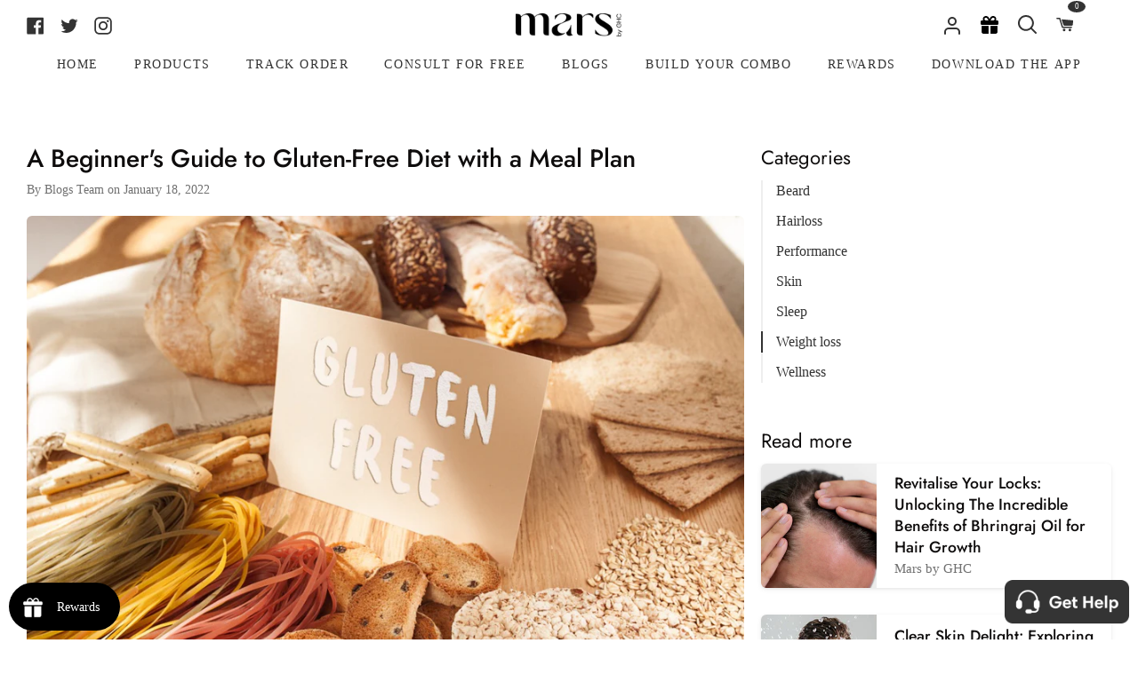

--- FILE ---
content_type: text/html; charset=utf-8
request_url: https://ghc.health/blogs/all-about-men/a-beginners-guide-to-the-gluten-free-diet-with-a-meal-plan
body_size: 48538
content:
<!doctype html>
<html class="no-js supports-no-cookies" lang="en"><head>
  







  <meta charset="utf-8">
  <meta http-equiv="X-UA-Compatible" content="IE=edge">
  <meta name="viewport" content="width=device-width,initial-scale=1,viewport-fit=cover">
  <meta name="theme-color" content="#333333"><link rel="canonical" href="https://ghc.health/blogs/all-about-men/a-beginners-guide-to-the-gluten-free-diet-with-a-meal-plan"><!-- ======================= Story Theme V3.2.0 ========================= -->

  <link rel="preconnect" href="https://cdn.shopify.com" crossorigin>
  <link rel="preconnect" href="https://fonts.shopify.com" crossorigin>
  <link rel="preconnect" href="https://monorail-edge.shopifysvc.com" crossorigin>
  


  <link rel="preload" href="//ghc.health/cdn/shop/t/259/assets/lazysizes.js?v=111431644619468174291749809014" as="script">
  <link rel="preload" href="//ghc.health/cdn/shop/t/259/assets/vendor.js?v=70695348862828529181749809014" as="script">
  <link rel="preload" href="//ghc.health/cdn/shop/t/259/assets/theme.js?v=47991902520024344061762937811" as="script">
  <link rel="preload" href="//ghc.health/cdn/shop/t/259/assets/theme.css?v=74686129572778073101762937673" as="style">
  

  
    <link rel="shortcut icon" href="//ghc.health/cdn/shop/files/Frame_3929_2_32x32.png?v=1678971247" type="image/png">


  <!-- Title and description ================================================ -->
  
  <title>
    

    A Beginner&#39;s Guide to Gluten-Free Diet with a Meal Plan
&ndash; mars by GHC

  </title><meta name="description" content="Gluten is safe to eat for the majority of people. Those with celiac disease or gluten intolerance, on the other hand, should avoid it because it can have negative consequences.">
  <!-- /snippets/social-meta-tags.liquid -->

<meta property="og:site_name" content="mars by GHC">
<meta property="og:url" content="https://ghc.health/blogs/all-about-men/a-beginners-guide-to-the-gluten-free-diet-with-a-meal-plan">
<meta property="og:title" content="A Beginner&#39;s Guide to Gluten-Free Diet with a Meal Plan">
<meta property="og:type" content="article">
<meta property="og:description" content="Gluten is safe to eat for the majority of people. Those with celiac disease or gluten intolerance, on the other hand, should avoid it because it can have negative consequences."><meta property="og:image" content="http://ghc.health/cdn/shop/articles/WhatsApp_Image_2022-01-14_at_3.30.51_PM.jpg?v=1642497489">
  <meta property="og:image:secure_url" content="https://ghc.health/cdn/shop/articles/WhatsApp_Image_2022-01-14_at_3.30.51_PM.jpg?v=1642497489">
  <meta property="og:image:width" content="1280">
  <meta property="og:image:height" content="853"><meta name="twitter:site" content="@GoodHealthComp2"><meta name="twitter:card" content="summary_large_image">
<meta name="twitter:title" content="A Beginner&#39;s Guide to Gluten-Free Diet with a Meal Plan">
<meta name="twitter:description" content="Gluten is safe to eat for the majority of people. Those with celiac disease or gluten intolerance, on the other hand, should avoid it because it can have negative consequences.">


  <!-- CSS ================================================================== -->

  <link href="//ghc.health/cdn/shop/t/259/assets/font-settings.css?v=31449644165872667461762770159" rel="stylesheet" type="text/css" media="all" />

  

<style data-shopify>


:root {/*================ Font Variables ================*/

--FONT-WEIGHT-BODY: 400;

--FONT-WEIGHT-BODY-MID: 500;
--FONT-WEIGHT-BODY-BOLD: 700;

--FONT-STACK-BODY: Jost, sans-serif;
--FONT-STYLE-BODY: normal;
--FONT-ADJUST-BODY: 1.1;


--FONT-WEIGHT-HEADING: 600;
--FONT-WEIGHT-HEADING-BOLD: 700;

--FONT-STACK-HEADING: Jost, sans-serif;
--FONT-STYLE-HEADING: normal;
--FONT-ADJUST-HEADING: 1.2;

--FONT-STACK-NAV: Jost, sans-serif;
--FONT-STYLE-NAV: normal;
--FONT-ADJUST-NAV: 1.0;

--FONT-WEIGHT-NAV: 400;
--FONT-WEIGHT-NAV-BOLD: 700;

--FONT-WEIGHT-ACCENT: 400;
--FONT-WEIGHT-ACCENT-BOLD: 500;

--FONT-STACK-ACCENT: Jost, sans-serif;
--FONT-STYLE-ACCENT: normal;
--FONT-ADJUST-ACCENT: 0.9;


/*================ Color Variables ================*/
--LAYOUT-WIDTH: 1500px;
--LAYOUT-GUTTER: 19px;
--LAYOUT-OUTER: 30px;
--LAYOUT-CONTAINER: 1400px;


/*================ Color Variables ================*/
/* ===  Backgrounds ===*/
--COLOR-BG: #ffffff;
--COLOR-BG-ACCENT: #eeeeee;

/* === Text colors ===*/
--COLOR-TEXT-DARK: #0e0c0c;
--COLOR-TEXT: #333333;
--COLOR-TEXT-LIGHT: #707070;

/* === Shades of grey ===*/
--COLOR-A5:  rgba(51, 51, 51, 0.05);
--COLOR-A10: rgba(51, 51, 51, 0.1);
--COLOR-A20: rgba(51, 51, 51, 0.2);
--COLOR-A30: rgba(51, 51, 51, 0.3);
--COLOR-A40: rgba(51, 51, 51, 0.4);
--COLOR-A50: rgba(51, 51, 51, 0.5);
--COLOR-A60: rgba(51, 51, 51, 0.6);
--COLOR-A70: rgba(51, 51, 51, 0.7);
--COLOR-A80: rgba(51, 51, 51, 0.8);
--COLOR-A90: rgba(51, 51, 51, 0.9);
--COLOR-A95: rgba(51, 51, 51, 0.95);

/* === Product badges ===*/
--COLOR-BADGE: #ffffff;
--COLOR-BADGE-TEXT: #656565;

/* === Rounding ===*/

  --RADIUS-BTN: 3px;
  --RADIUS-FORM: 3px;



  --RADIUS-XL: 24px;
  --RADIUS-LG: 12px;
  --RADIUS: 6px;
  --RADIUS-SM: 3px;


/* === Border colors ===*/
--COLOR-BORDER: #ededed;
--COLOR-BORDER-LIGHT: #f2f2f2;/* === Accent-cool ===*/
--COLOR-SECONDARY: #333333;
--COLOR-SECONDARY-HOVER: #0f0b0b;
--COLOR-SECONDARY-FADE: rgba(51, 51, 51, 0.05);
--COLOR-SECONDARY-SHADOW: rgba(0, 0, 0, 0.1);
--COLOR-SECONDARY-FADE-HOVER: rgba(51, 51, 51, 0.1);--COLOR-SECONDARY-OPPOSITE: #ffffff;

/* === Accent-warm ===*/
--COLOR-PRIMARY: #333333;
--COLOR-PRIMARY-HOVER: #0f0b0b;
--COLOR-PRIMARY-FADE: rgba(51, 51, 51, 0.05);
--COLOR-PRIMARY-FADE-HOVER: rgba(51, 51, 51, 0.1);
--COLOR-PRIMARY-SHADOW: rgba(0, 0, 0, 0.1);--COLOR-PRIMARY-OPPOSITE: #ffffff;




/* ================ Inverted Color Variables ================ */

--INVERSE-BG: #1f2123;
--INVERSE-BG-ACCENT: #000000;

/* === Text colors ===*/
--INVERSE-TEXT-DARK: #ffffff;
--INVERSE-TEXT: #ffffff;
--INVERSE-TEXT-LIGHT: #bcbcbd;

/* === Bright color ===*/
--INVERSE-PRIMARY: #97d6ff;
--INVERSE-PRIMARY-HOVER: #4bb8ff;
--INVERSE-PRIMARY-FADE: rgba(151, 214, 255, 0.05);
--INVERSE-PRIMARY-FADE-HOVER: rgba(151, 214, 255, 0.1);
--INVERSE-PRIMARY-SHADOW: rgba(0, 153, 253, 0.1);--INVERSE-PRIMARY-OPPOSITE: #000000;


/* === Second Color ===*/
--INVERSE-SECONDARY: #58ff69;
--INVERSE-SECONDARY-HOVER: #0cff24;
--INVERSE-SECONDARY-FADE: rgba(88, 255, 105, 0.05);
--INVERSE-SECONDARY-FADE-HOVER: rgba(88, 255, 105, 0.1);
--INVERSE-SECONDARY-SHADOW: rgba(0, 190, 19, 0.1);--INVERSE-SECONDARY-OPPOSITE: #000000;

/* === Shades of grey ===*/
--INVERSE-A5:  rgba(255, 255, 255, 0.05);
--INVERSE-A10: rgba(255, 255, 255, 0.1);
--INVERSE-A20: rgba(255, 255, 255, 0.2);
--INVERSE-A35: rgba(255, 255, 255, 0.3);
--INVERSE-A80: rgba(255, 255, 255, 0.8);
--INVERSE-A90: rgba(255, 255, 255, 0.9);
--INVERSE-A95: rgba(255, 255, 255, 0.95);

/* === Border colors ===*/
--INVERSE-BORDER: #239994;
--INVERSE-BORDER-LIGHT: #21918c;

/* ================ End Inverted Color Variables ================ */


/* === Footer Bar ===*/
--COLOR-FOOTER-BG: #ffffff;
--COLOR-FOOTER-TEXT: #333333;
--COLOR-FOOTER-TEXT-HOVER: #0f0b0b;
--COLOR-FOOTER-A8:  rgba(51, 51, 51, 0.08);
--COLOR-FOOTER-A15: rgba(51, 51, 51, 0.15);

/* === Nav and dropdown link background ===*/
--COLOR-NAV: #ffffff;
--COLOR-NAV-a50:  rgba(51, 51, 51, 0.5);

--COLOR-NAV-BORDER: #ffffff;

--COLOR-NAV-BORDER-HAIRLINE: #f7f7f7;

--COLOR-NAV-TEXT: #333333;
--COLOR-NAV-TEXT-DARK: #141414;
--COLOR-NAV-TEXT-BRIGHT: #525252;
--COLOR-NAV-TEXT-TRANSPARENT: #ffffff;
--COLOR-HIGHLIGHT-LINK: #FF8484;

--COLOR-NAV-TOOLBAR-BG: #020202;
--COLOR-NAV-TOOLBAR-TEXT: #868686;

/* ================ Special ================ */
--COLOR-SUCCESS: #51c88e;
--COLOR-SUCCESS-FADE: rgba(81, 200, 142, 0.05);
--COLOR-ERROR: #ff8484;
--COLOR-ERROR-FADE: rgba(255, 132, 132, 0.05);
--COLOR-WARN: #ffc896;
--COLOR-WARN-FADE: rgba(255, 200, 150, 0.05);

/* ================ Photo correction ================ */
--PHOTO-CORRECTION: 100%;

/* ================ 3D Models ================ */
--progress-bar-color: #333333;




}

</style>

  <link href="//ghc.health/cdn/shop/t/259/assets/theme.css?v=74686129572778073101762937673" rel="stylesheet" type="text/css" media="all" />
  <link defer rel="stylesheet" href="//maxcdn.bootstrapcdn.com/font-awesome/4.3.0/css/font-awesome.min.css">
  <link rel="stylesheet" href="https://cdn.shopify.com/s/files/1/0477/0345/7956/files/bootstrap.min.css" defer/>
  <link rel="stylesheet" type="text/css" href="//cdn.jsdelivr.net/npm/slick-carousel@1.8.1/slick/slick.css" defer/>
  <script type="text/javascript" src="//cdn.jsdelivr.net/npm/slick-carousel@1.8.1/slick/slick.min.js" defer></script>
  <script defer src="https://cdn.jsdelivr.net/npm/tsparticles-confetti@2.11.0/tsparticles.confetti.bundle.min.js"></script>
  <script src="//ajax.googleapis.com/ajax/libs/jquery/1.9.0/jquery.min.js" type="text/javascript"></script>
  <script>
    document.documentElement.className = document.documentElement.className.replace('no-js', 'js');
    let root = '/';
    if (root[root.length - 1] !== '/') {
      root = `${root}/`;
    }
    window.theme = {
      routes: {
        root_url: root,
        cart: '/cart',
        cart_add_url: '/cart/add',
        product_recommendations_url: '/recommendations/products',
        search_url: '/search',
        account_addresses_url: '/account/addresses'
      },
      assets: {
        photoswipe: '//ghc.health/cdn/shop/t/259/assets/photoswipe.js?v=29365444203438451061749809014',
        smoothscroll: '//ghc.health/cdn/shop/t/259/assets/smoothscroll.js?v=37906625415260927261749809014',
        swatches: '//ghc.health/cdn/shop/t/259/assets/swatches.json?v=56005079042391682951749809014',
        base: "//ghc.health/cdn/shop/t/259/assets/",
      },
      strings: {
        addToCart: "Add to Cart",
        soldOut: "Sold Out",
        unavailable: "Unavailable",
        preOrder: "Pre-Order",
        unitPrice: "Unit price",
        unitPriceSeparator: "per",
        swatchesKey: "Color, Colour",
        estimateShipping: "Estimate shipping",
        noShippingAvailable: "We do not ship to this destination.",
        free: "Free",
        from: "From",
        sale: "Sale",
        subscription: "Subscription",
        stockout: "All available stock is in cart",
        products: "Products",
        pages: "Pages",
        collections: "Collections",
        resultsFor: "Results for",
        noResultsFor: "No results for",
        articles: "Articles",
        successMessage: "Link copied to clipboard"
      },
      shop: {
        assets: "//ghc.health/cdn/shop/t/259/assets/"
      },
      settings: {
        badge_sale_type: "dollar",
        search_products: true,
        search_collections: false,
        search_pages: false,
        search_articles: false,
        currency_code_enable: false,
        excluded_collections_strict: ["all"," frontpage"],
        excluded_collections: ["sibling"]
      },
      info: {
        name: 'story'
      },
      version: '3.2.0',
      animations:  true,
      moneyFormat: "₹ {{amount_no_decimals}}",
      currencyCode: "INR",
    };
    // When image loads, clear the background placeholder
    document.addEventListener('lazyloaded', (e) => {
      const holderTarget = e.target.closest('[data-wipe-background]');
      if (holderTarget) {
        holderTarget.style.backgroundImage = 'none';
      }
    });
  </script><!-- Theme Javascript ============================================================== -->
  <script src="//ghc.health/cdn/shop/t/259/assets/lazysizes.js?v=111431644619468174291749809014" async="async"></script>
  <script src="//ghc.health/cdn/shop/t/259/assets/vendor.js?v=70695348862828529181749809014" defer="defer"></script>
  <script src="//ghc.health/cdn/shop/t/259/assets/theme.js?v=47991902520024344061762937811" defer="defer"></script>

  <script type="text/javascript">
    if (window.MSInputMethodContext && document.documentMode) {
      var scripts = document.getElementsByTagName('script')[0];
      var polyfill = document.createElement("script");
      polyfill.defer = true;
      polyfill.src = "//ghc.health/cdn/shop/t/259/assets/ie11.js?v=144489047535103983231749809014";

      scripts.parentNode.insertBefore(polyfill, scripts);
    }
  </script>

  <!-- Google Tag Manager -->
<script> 
  (function(w, d, s, l, i) {
    w[l] = w[l] || [];
    w[l].push({
        'gtm.start': new Date().getTime(),
        event: 'gtm.js'
    });
    var f = d.getElementsByTagName(s)[0],
        j = d.createElement(s),
        dl = l != 'dataLayer' ? '&l=' + l : '';
    j.async = true;
    j.src =
        'https://www.googletagmanager.com/gtm.js?id=' + i + dl;
    f.parentNode.insertBefore(j, f);
	})(window, document, 'script', 'dataLayer', 'GTM-T7QMQ7R');  
</script> 
<!-- End Google Tag Manager -->
  <!-- Clarity tracking code added here-->
  <script type="text/javascript">
      (function(c,l,a,r,i,t,y){
          c[a]=c[a]||function(){(c[a].q=c[a].q||[]).push(arguments)};
          t=l.createElement(r);t.async=1;t.src="https://www.clarity.ms/tag/"+i;
          y=l.getElementsByTagName(r)[0];y.parentNode.insertBefore(t,y);
      })(window, document, "clarity", "script", "f6e7zfk4fv");
  </script>

  <!-- Shopify app scripts =========================================================== -->

  <script>window.performance && window.performance.mark && window.performance.mark('shopify.content_for_header.start');</script><meta id="shopify-digital-wallet" name="shopify-digital-wallet" content="/47703457956/digital_wallets/dialog">
<link rel="alternate" type="application/atom+xml" title="Feed" href="/blogs/all-about-men.atom" />
<script async="async" src="/checkouts/internal/preloads.js?locale=en-IN"></script>
<script id="shopify-features" type="application/json">{"accessToken":"036f351d75111810cf67e081846658dd","betas":["rich-media-storefront-analytics"],"domain":"ghc.health","predictiveSearch":true,"shopId":47703457956,"locale":"en"}</script>
<script>var Shopify = Shopify || {};
Shopify.shop = "ghc-good-health-company.myshopify.com";
Shopify.locale = "en";
Shopify.currency = {"active":"INR","rate":"1.0"};
Shopify.country = "IN";
Shopify.theme = {"name":"Mars-Shopify-New\/BlockBuster_Sale","id":151567237368,"schema_name":"Story","schema_version":"3.2.0","theme_store_id":null,"role":"main"};
Shopify.theme.handle = "null";
Shopify.theme.style = {"id":null,"handle":null};
Shopify.cdnHost = "ghc.health/cdn";
Shopify.routes = Shopify.routes || {};
Shopify.routes.root = "/";</script>
<script type="module">!function(o){(o.Shopify=o.Shopify||{}).modules=!0}(window);</script>
<script>!function(o){function n(){var o=[];function n(){o.push(Array.prototype.slice.apply(arguments))}return n.q=o,n}var t=o.Shopify=o.Shopify||{};t.loadFeatures=n(),t.autoloadFeatures=n()}(window);</script>
<script id="shop-js-analytics" type="application/json">{"pageType":"article"}</script>
<script defer="defer" async type="module" src="//ghc.health/cdn/shopifycloud/shop-js/modules/v2/client.init-shop-cart-sync_DlSlHazZ.en.esm.js"></script>
<script defer="defer" async type="module" src="//ghc.health/cdn/shopifycloud/shop-js/modules/v2/chunk.common_D16XZWos.esm.js"></script>
<script type="module">
  await import("//ghc.health/cdn/shopifycloud/shop-js/modules/v2/client.init-shop-cart-sync_DlSlHazZ.en.esm.js");
await import("//ghc.health/cdn/shopifycloud/shop-js/modules/v2/chunk.common_D16XZWos.esm.js");

  window.Shopify.SignInWithShop?.initShopCartSync?.({"fedCMEnabled":true,"windoidEnabled":true});

</script>
<script>(function() {
  var isLoaded = false;
  function asyncLoad() {
    if (isLoaded) return;
    isLoaded = true;
    var urls = ["https:\/\/pwa-cdn.shopsheriff.com\/ghc-good-health-company\/main.js?shop=ghc-good-health-company.myshopify.com","https:\/\/cdn.shopify.com\/s\/files\/1\/0683\/1371\/0892\/files\/splmn-shopify-prod-August-31.min.js?v=1693985059\u0026shop=ghc-good-health-company.myshopify.com","\/\/searchserverapi.com\/widgets\/shopify\/init.js?a=5V6c8L1A0p\u0026shop=ghc-good-health-company.myshopify.com","\/\/cdn.shopify.com\/proxy\/106715370592afaff93314c830b9f5a122ece9b5de7c9d0b704327cd69244c3a\/api.goaffpro.com\/loader.js?shop=ghc-good-health-company.myshopify.com\u0026sp-cache-control=cHVibGljLCBtYXgtYWdlPTkwMA","https:\/\/media.getmason.io\/api\/modemagic\/loader600f1ef197241dd8853ad2a095acdf97.js?shop=ghc-good-health-company.myshopify.com","https:\/\/sr-cdn.shiprocket.in\/sr-promise\/static\/uc.js?channel_id=4\u0026sr_company_id=871784\u0026shop=ghc-good-health-company.myshopify.com"];
    for (var i = 0; i < urls.length; i++) {
      var s = document.createElement('script');
      s.type = 'text/javascript';
      s.async = true;
      s.src = urls[i];
      var x = document.getElementsByTagName('script')[0];
      x.parentNode.insertBefore(s, x);
    }
  };
  if(window.attachEvent) {
    window.attachEvent('onload', asyncLoad);
  } else {
    window.addEventListener('load', asyncLoad, false);
  }
})();</script>
<script id="__st">var __st={"a":47703457956,"offset":19800,"reqid":"875da6e9-2346-48f7-81ee-d779efeb0196-1768574795","pageurl":"ghc.health\/blogs\/all-about-men\/a-beginners-guide-to-the-gluten-free-diet-with-a-meal-plan","s":"articles-587092263160","u":"538d27981461","p":"article","rtyp":"article","rid":587092263160};</script>
<script>window.ShopifyPaypalV4VisibilityTracking = true;</script>
<script id="captcha-bootstrap">!function(){'use strict';const t='contact',e='account',n='new_comment',o=[[t,t],['blogs',n],['comments',n],[t,'customer']],c=[[e,'customer_login'],[e,'guest_login'],[e,'recover_customer_password'],[e,'create_customer']],r=t=>t.map((([t,e])=>`form[action*='/${t}']:not([data-nocaptcha='true']) input[name='form_type'][value='${e}']`)).join(','),a=t=>()=>t?[...document.querySelectorAll(t)].map((t=>t.form)):[];function s(){const t=[...o],e=r(t);return a(e)}const i='password',u='form_key',d=['recaptcha-v3-token','g-recaptcha-response','h-captcha-response',i],f=()=>{try{return window.sessionStorage}catch{return}},m='__shopify_v',_=t=>t.elements[u];function p(t,e,n=!1){try{const o=window.sessionStorage,c=JSON.parse(o.getItem(e)),{data:r}=function(t){const{data:e,action:n}=t;return t[m]||n?{data:e,action:n}:{data:t,action:n}}(c);for(const[e,n]of Object.entries(r))t.elements[e]&&(t.elements[e].value=n);n&&o.removeItem(e)}catch(o){console.error('form repopulation failed',{error:o})}}const l='form_type',E='cptcha';function T(t){t.dataset[E]=!0}const w=window,h=w.document,L='Shopify',v='ce_forms',y='captcha';let A=!1;((t,e)=>{const n=(g='f06e6c50-85a8-45c8-87d0-21a2b65856fe',I='https://cdn.shopify.com/shopifycloud/storefront-forms-hcaptcha/ce_storefront_forms_captcha_hcaptcha.v1.5.2.iife.js',D={infoText:'Protected by hCaptcha',privacyText:'Privacy',termsText:'Terms'},(t,e,n)=>{const o=w[L][v],c=o.bindForm;if(c)return c(t,g,e,D).then(n);var r;o.q.push([[t,g,e,D],n]),r=I,A||(h.body.append(Object.assign(h.createElement('script'),{id:'captcha-provider',async:!0,src:r})),A=!0)});var g,I,D;w[L]=w[L]||{},w[L][v]=w[L][v]||{},w[L][v].q=[],w[L][y]=w[L][y]||{},w[L][y].protect=function(t,e){n(t,void 0,e),T(t)},Object.freeze(w[L][y]),function(t,e,n,w,h,L){const[v,y,A,g]=function(t,e,n){const i=e?o:[],u=t?c:[],d=[...i,...u],f=r(d),m=r(i),_=r(d.filter((([t,e])=>n.includes(e))));return[a(f),a(m),a(_),s()]}(w,h,L),I=t=>{const e=t.target;return e instanceof HTMLFormElement?e:e&&e.form},D=t=>v().includes(t);t.addEventListener('submit',(t=>{const e=I(t);if(!e)return;const n=D(e)&&!e.dataset.hcaptchaBound&&!e.dataset.recaptchaBound,o=_(e),c=g().includes(e)&&(!o||!o.value);(n||c)&&t.preventDefault(),c&&!n&&(function(t){try{if(!f())return;!function(t){const e=f();if(!e)return;const n=_(t);if(!n)return;const o=n.value;o&&e.removeItem(o)}(t);const e=Array.from(Array(32),(()=>Math.random().toString(36)[2])).join('');!function(t,e){_(t)||t.append(Object.assign(document.createElement('input'),{type:'hidden',name:u})),t.elements[u].value=e}(t,e),function(t,e){const n=f();if(!n)return;const o=[...t.querySelectorAll(`input[type='${i}']`)].map((({name:t})=>t)),c=[...d,...o],r={};for(const[a,s]of new FormData(t).entries())c.includes(a)||(r[a]=s);n.setItem(e,JSON.stringify({[m]:1,action:t.action,data:r}))}(t,e)}catch(e){console.error('failed to persist form',e)}}(e),e.submit())}));const S=(t,e)=>{t&&!t.dataset[E]&&(n(t,e.some((e=>e===t))),T(t))};for(const o of['focusin','change'])t.addEventListener(o,(t=>{const e=I(t);D(e)&&S(e,y())}));const B=e.get('form_key'),M=e.get(l),P=B&&M;t.addEventListener('DOMContentLoaded',(()=>{const t=y();if(P)for(const e of t)e.elements[l].value===M&&p(e,B);[...new Set([...A(),...v().filter((t=>'true'===t.dataset.shopifyCaptcha))])].forEach((e=>S(e,t)))}))}(h,new URLSearchParams(w.location.search),n,t,e,['guest_login'])})(!0,!1)}();</script>
<script integrity="sha256-4kQ18oKyAcykRKYeNunJcIwy7WH5gtpwJnB7kiuLZ1E=" data-source-attribution="shopify.loadfeatures" defer="defer" src="//ghc.health/cdn/shopifycloud/storefront/assets/storefront/load_feature-a0a9edcb.js" crossorigin="anonymous"></script>
<script data-source-attribution="shopify.dynamic_checkout.dynamic.init">var Shopify=Shopify||{};Shopify.PaymentButton=Shopify.PaymentButton||{isStorefrontPortableWallets:!0,init:function(){window.Shopify.PaymentButton.init=function(){};var t=document.createElement("script");t.src="https://ghc.health/cdn/shopifycloud/portable-wallets/latest/portable-wallets.en.js",t.type="module",document.head.appendChild(t)}};
</script>
<script data-source-attribution="shopify.dynamic_checkout.buyer_consent">
  function portableWalletsHideBuyerConsent(e){var t=document.getElementById("shopify-buyer-consent"),n=document.getElementById("shopify-subscription-policy-button");t&&n&&(t.classList.add("hidden"),t.setAttribute("aria-hidden","true"),n.removeEventListener("click",e))}function portableWalletsShowBuyerConsent(e){var t=document.getElementById("shopify-buyer-consent"),n=document.getElementById("shopify-subscription-policy-button");t&&n&&(t.classList.remove("hidden"),t.removeAttribute("aria-hidden"),n.addEventListener("click",e))}window.Shopify?.PaymentButton&&(window.Shopify.PaymentButton.hideBuyerConsent=portableWalletsHideBuyerConsent,window.Shopify.PaymentButton.showBuyerConsent=portableWalletsShowBuyerConsent);
</script>
<script data-source-attribution="shopify.dynamic_checkout.cart.bootstrap">document.addEventListener("DOMContentLoaded",(function(){function t(){return document.querySelector("shopify-accelerated-checkout-cart, shopify-accelerated-checkout")}if(t())Shopify.PaymentButton.init();else{new MutationObserver((function(e,n){t()&&(Shopify.PaymentButton.init(),n.disconnect())})).observe(document.body,{childList:!0,subtree:!0})}}));
</script>

<script>window.performance && window.performance.mark && window.performance.mark('shopify.content_for_header.end');</script>

  
<!-- BEGIN app block: shopify://apps/geo-pro-geolocation/blocks/geopro/16fc5313-7aee-4e90-ac95-f50fc7c8b657 --><!-- This snippet is used to load Geo:Pro data on the storefront -->
<meta class='geo-ip' content='[base64]'>
<!-- This snippet initializes the plugin -->
<script async>
  try {
    const loadGeoPro=()=>{let e=e=>{if(!e||e.isCrawler||"success"!==e.message){window.geopro_cancel="1";return}let o=e.isAdmin?"el-geoip-location-admin":"el-geoip-location",s=Date.now()+864e5;localStorage.setItem(o,JSON.stringify({value:e.data,expires:s})),e.isAdmin&&localStorage.setItem("el-geoip-admin",JSON.stringify({value:"1",expires:s}))},o=new XMLHttpRequest;o.open("GET","https://geo.geoproapp.com?x-api-key=91e359ab7-2b63-539e-1de2-c4bf731367a7",!0),o.responseType="json",o.onload=()=>e(200===o.status?o.response:null),o.send()},load=!["el-geoip-location-admin","el-geoip-location"].some(e=>{try{let o=JSON.parse(localStorage.getItem(e));return o&&o.expires>Date.now()}catch(s){return!1}});load&&loadGeoPro();
  } catch(e) {
    console.warn('Geo:Pro error', e);
    window.geopro_cancel = '1';
  }
</script>
<script src="https://cdn.shopify.com/extensions/019b746b-26da-7a64-a671-397924f34f11/easylocation-195/assets/easylocation-storefront.min.js" type="text/javascript" async></script>


<!-- END app block --><!-- BEGIN app block: shopify://apps/judge-me-reviews/blocks/judgeme_core/61ccd3b1-a9f2-4160-9fe9-4fec8413e5d8 --><!-- Start of Judge.me Core -->






<link rel="dns-prefetch" href="https://cdnwidget.judge.me">
<link rel="dns-prefetch" href="https://cdn.judge.me">
<link rel="dns-prefetch" href="https://cdn1.judge.me">
<link rel="dns-prefetch" href="https://api.judge.me">

<script data-cfasync='false' class='jdgm-settings-script'>window.jdgmSettings={"pagination":5,"disable_web_reviews":false,"badge_no_review_text":"No reviews","badge_n_reviews_text":"{{ n }} review/reviews","badge_star_color":"#333333","hide_badge_preview_if_no_reviews":true,"badge_hide_text":false,"enforce_center_preview_badge":false,"widget_title":"Customer Reviews","widget_open_form_text":"Write a review","widget_close_form_text":"Cancel review","widget_refresh_page_text":"Refresh page","widget_summary_text":"Based on {{ number_of_reviews }} review/reviews","widget_no_review_text":"Be the first to write a review","widget_name_field_text":"Display name","widget_verified_name_field_text":"Verified Name (public)","widget_name_placeholder_text":"Display name","widget_required_field_error_text":"This field is required.","widget_email_field_text":"Email address","widget_verified_email_field_text":"Verified Email (private, can not be edited)","widget_email_placeholder_text":"Your email address","widget_email_field_error_text":"Please enter a valid email address.","widget_rating_field_text":"Rating","widget_review_title_field_text":"Review Title","widget_review_title_placeholder_text":"Give your review a title","widget_review_body_field_text":"Review content","widget_review_body_placeholder_text":"Start writing here...","widget_pictures_field_text":"Picture/Video (optional)","widget_submit_review_text":"Submit Review","widget_submit_verified_review_text":"Submit Verified Review","widget_submit_success_msg_with_auto_publish":"Thank you! Please refresh the page in a few moments to see your review. You can remove or edit your review by logging into \u003ca href='https://judge.me/login' target='_blank' rel='nofollow noopener'\u003eJudge.me\u003c/a\u003e","widget_submit_success_msg_no_auto_publish":"Thank you! Your review will be published as soon as it is approved by the shop admin. You can remove or edit your review by logging into \u003ca href='https://judge.me/login' target='_blank' rel='nofollow noopener'\u003eJudge.me\u003c/a\u003e","widget_show_default_reviews_out_of_total_text":"Showing {{ n_reviews_shown }} out of {{ n_reviews }} reviews.","widget_show_all_link_text":"Show all","widget_show_less_link_text":"Show less","widget_author_said_text":"{{ reviewer_name }} said:","widget_days_text":"{{ n }} days ago","widget_weeks_text":"{{ n }} week/weeks ago","widget_months_text":"{{ n }} month/months ago","widget_years_text":"{{ n }} year/years ago","widget_yesterday_text":"Yesterday","widget_today_text":"Today","widget_replied_text":"\u003e\u003e {{ shop_name }} replied:","widget_read_more_text":"Read more","widget_reviewer_name_as_initial":"","widget_rating_filter_color":"","widget_rating_filter_see_all_text":"See all reviews","widget_sorting_most_recent_text":"Most Recent","widget_sorting_highest_rating_text":"Highest Rating","widget_sorting_lowest_rating_text":"Lowest Rating","widget_sorting_with_pictures_text":"Only Pictures","widget_sorting_most_helpful_text":"Most Helpful","widget_open_question_form_text":"Ask a question","widget_reviews_subtab_text":"Reviews","widget_questions_subtab_text":"Questions","widget_question_label_text":"Question","widget_answer_label_text":"Answer","widget_question_placeholder_text":"Write your question here","widget_submit_question_text":"Submit Question","widget_question_submit_success_text":"Thank you for your question! We will notify you once it gets answered.","widget_star_color":"#333333","verified_badge_text":"Verified","verified_badge_bg_color":"","verified_badge_text_color":"","verified_badge_placement":"left-of-reviewer-name","widget_review_max_height":"","widget_hide_border":false,"widget_social_share":false,"widget_thumb":false,"widget_review_location_show":false,"widget_location_format":"country_iso_code","all_reviews_include_out_of_store_products":true,"all_reviews_out_of_store_text":"(out of store)","all_reviews_pagination":100,"all_reviews_product_name_prefix_text":"about","enable_review_pictures":true,"enable_question_anwser":false,"widget_theme":"","review_date_format":"mm/dd/yyyy","default_sort_method":"most-recent","widget_product_reviews_subtab_text":"Product Reviews","widget_shop_reviews_subtab_text":"Shop Reviews","widget_other_products_reviews_text":"Reviews for other products","widget_store_reviews_subtab_text":"Store reviews","widget_no_store_reviews_text":"This store hasn't received any reviews yet","widget_web_restriction_product_reviews_text":"This product hasn't received any reviews yet","widget_no_items_text":"No items found","widget_show_more_text":"Show more","widget_write_a_store_review_text":"Write a Store Review","widget_other_languages_heading":"Reviews in Other Languages","widget_translate_review_text":"Translate review to {{ language }}","widget_translating_review_text":"Translating...","widget_show_original_translation_text":"Show original ({{ language }})","widget_translate_review_failed_text":"Review couldn't be translated.","widget_translate_review_retry_text":"Retry","widget_translate_review_try_again_later_text":"Try again later","show_product_url_for_grouped_product":false,"widget_sorting_pictures_first_text":"Pictures First","show_pictures_on_all_rev_page_mobile":false,"show_pictures_on_all_rev_page_desktop":false,"floating_tab_hide_mobile_install_preference":false,"floating_tab_button_name":"★ Reviews","floating_tab_title":"Let customers speak for us","floating_tab_button_color":"","floating_tab_button_background_color":"","floating_tab_url":"","floating_tab_url_enabled":false,"floating_tab_tab_style":"text","all_reviews_text_badge_text":"Customers rate us {{ shop.metafields.judgeme.all_reviews_rating | round: 1 }}/5 based on {{ shop.metafields.judgeme.all_reviews_count }} reviews.","all_reviews_text_badge_text_branded_style":"{{ shop.metafields.judgeme.all_reviews_rating | round: 1 }} out of 5 stars based on {{ shop.metafields.judgeme.all_reviews_count }} reviews","is_all_reviews_text_badge_a_link":false,"show_stars_for_all_reviews_text_badge":false,"all_reviews_text_badge_url":"","all_reviews_text_style":"text","all_reviews_text_color_style":"judgeme_brand_color","all_reviews_text_color":"#108474","all_reviews_text_show_jm_brand":true,"featured_carousel_show_header":true,"featured_carousel_title":"Let customers speak for us","testimonials_carousel_title":"Customers are saying","videos_carousel_title":"Real customer stories","cards_carousel_title":"Customers are saying","featured_carousel_count_text":"from {{ n }} reviews","featured_carousel_add_link_to_all_reviews_page":false,"featured_carousel_url":"","featured_carousel_show_images":true,"featured_carousel_autoslide_interval":5,"featured_carousel_arrows_on_the_sides":false,"featured_carousel_height":250,"featured_carousel_width":80,"featured_carousel_image_size":0,"featured_carousel_image_height":250,"featured_carousel_arrow_color":"#eeeeee","verified_count_badge_style":"vintage","verified_count_badge_orientation":"horizontal","verified_count_badge_color_style":"judgeme_brand_color","verified_count_badge_color":"#108474","is_verified_count_badge_a_link":false,"verified_count_badge_url":"","verified_count_badge_show_jm_brand":true,"widget_rating_preset_default":5,"widget_first_sub_tab":"product-reviews","widget_show_histogram":true,"widget_histogram_use_custom_color":false,"widget_pagination_use_custom_color":false,"widget_star_use_custom_color":true,"widget_verified_badge_use_custom_color":false,"widget_write_review_use_custom_color":false,"picture_reminder_submit_button":"Upload Pictures","enable_review_videos":false,"mute_video_by_default":false,"widget_sorting_videos_first_text":"Videos First","widget_review_pending_text":"Pending","featured_carousel_items_for_large_screen":3,"social_share_options_order":"Facebook,Twitter","remove_microdata_snippet":true,"disable_json_ld":false,"enable_json_ld_products":false,"preview_badge_show_question_text":false,"preview_badge_no_question_text":"No questions","preview_badge_n_question_text":"{{ number_of_questions }} question/questions","qa_badge_show_icon":false,"qa_badge_position":"same-row","remove_judgeme_branding":false,"widget_add_search_bar":false,"widget_search_bar_placeholder":"Search","widget_sorting_verified_only_text":"Verified only","featured_carousel_theme":"default","featured_carousel_show_rating":true,"featured_carousel_show_title":true,"featured_carousel_show_body":true,"featured_carousel_show_date":false,"featured_carousel_show_reviewer":true,"featured_carousel_show_product":false,"featured_carousel_header_background_color":"#108474","featured_carousel_header_text_color":"#ffffff","featured_carousel_name_product_separator":"reviewed","featured_carousel_full_star_background":"#108474","featured_carousel_empty_star_background":"#dadada","featured_carousel_vertical_theme_background":"#f9fafb","featured_carousel_verified_badge_enable":false,"featured_carousel_verified_badge_color":"#108474","featured_carousel_border_style":"round","featured_carousel_review_line_length_limit":3,"featured_carousel_more_reviews_button_text":"Read more reviews","featured_carousel_view_product_button_text":"View product","all_reviews_page_load_reviews_on":"scroll","all_reviews_page_load_more_text":"Load More Reviews","disable_fb_tab_reviews":false,"enable_ajax_cdn_cache":false,"widget_public_name_text":"displayed publicly like","default_reviewer_name":"John Smith","default_reviewer_name_has_non_latin":true,"widget_reviewer_anonymous":"Anonymous","medals_widget_title":"Judge.me Review Medals","medals_widget_background_color":"#f9fafb","medals_widget_position":"footer_all_pages","medals_widget_border_color":"#f9fafb","medals_widget_verified_text_position":"left","medals_widget_use_monochromatic_version":false,"medals_widget_elements_color":"#108474","show_reviewer_avatar":true,"widget_invalid_yt_video_url_error_text":"Not a YouTube video URL","widget_max_length_field_error_text":"Please enter no more than {0} characters.","widget_show_country_flag":false,"widget_show_collected_via_shop_app":true,"widget_verified_by_shop_badge_style":"light","widget_verified_by_shop_text":"Verified by Shop","widget_show_photo_gallery":false,"widget_load_with_code_splitting":true,"widget_ugc_install_preference":false,"widget_ugc_title":"Made by us, Shared by you","widget_ugc_subtitle":"Tag us to see your picture featured in our page","widget_ugc_arrows_color":"#ffffff","widget_ugc_primary_button_text":"Buy Now","widget_ugc_primary_button_background_color":"#108474","widget_ugc_primary_button_text_color":"#ffffff","widget_ugc_primary_button_border_width":"0","widget_ugc_primary_button_border_style":"none","widget_ugc_primary_button_border_color":"#108474","widget_ugc_primary_button_border_radius":"25","widget_ugc_secondary_button_text":"Load More","widget_ugc_secondary_button_background_color":"#ffffff","widget_ugc_secondary_button_text_color":"#108474","widget_ugc_secondary_button_border_width":"2","widget_ugc_secondary_button_border_style":"solid","widget_ugc_secondary_button_border_color":"#108474","widget_ugc_secondary_button_border_radius":"25","widget_ugc_reviews_button_text":"View Reviews","widget_ugc_reviews_button_background_color":"#ffffff","widget_ugc_reviews_button_text_color":"#108474","widget_ugc_reviews_button_border_width":"2","widget_ugc_reviews_button_border_style":"solid","widget_ugc_reviews_button_border_color":"#108474","widget_ugc_reviews_button_border_radius":"25","widget_ugc_reviews_button_link_to":"judgeme-reviews-page","widget_ugc_show_post_date":true,"widget_ugc_max_width":"800","widget_rating_metafield_value_type":true,"widget_primary_color":"#108474","widget_enable_secondary_color":false,"widget_secondary_color":"#edf5f5","widget_summary_average_rating_text":"{{ average_rating }} out of 5","widget_media_grid_title":"Customer photos \u0026 videos","widget_media_grid_see_more_text":"See more","widget_round_style":false,"widget_show_product_medals":true,"widget_verified_by_judgeme_text":"Verified by Judge.me","widget_show_store_medals":true,"widget_verified_by_judgeme_text_in_store_medals":"Verified by Judge.me","widget_media_field_exceed_quantity_message":"Sorry, we can only accept {{ max_media }} for one review.","widget_media_field_exceed_limit_message":"{{ file_name }} is too large, please select a {{ media_type }} less than {{ size_limit }}MB.","widget_review_submitted_text":"Review Submitted!","widget_question_submitted_text":"Question Submitted!","widget_close_form_text_question":"Cancel","widget_write_your_answer_here_text":"Write your answer here","widget_enabled_branded_link":true,"widget_show_collected_by_judgeme":true,"widget_reviewer_name_color":"","widget_write_review_text_color":"","widget_write_review_bg_color":"","widget_collected_by_judgeme_text":"collected by Judge.me","widget_pagination_type":"standard","widget_load_more_text":"Load More","widget_load_more_color":"#108474","widget_full_review_text":"Full Review","widget_read_more_reviews_text":"Read More Reviews","widget_read_questions_text":"Read Questions","widget_questions_and_answers_text":"Questions \u0026 Answers","widget_verified_by_text":"Verified by","widget_verified_text":"Verified","widget_number_of_reviews_text":"{{ number_of_reviews }} reviews","widget_back_button_text":"Back","widget_next_button_text":"Next","widget_custom_forms_filter_button":"Filters","custom_forms_style":"vertical","widget_show_review_information":false,"how_reviews_are_collected":"How reviews are collected?","widget_show_review_keywords":false,"widget_gdpr_statement":"How we use your data: We'll only contact you about the review you left, and only if necessary. By submitting your review, you agree to Judge.me's \u003ca href='https://judge.me/terms' target='_blank' rel='nofollow noopener'\u003eterms\u003c/a\u003e, \u003ca href='https://judge.me/privacy' target='_blank' rel='nofollow noopener'\u003eprivacy\u003c/a\u003e and \u003ca href='https://judge.me/content-policy' target='_blank' rel='nofollow noopener'\u003econtent\u003c/a\u003e policies.","widget_multilingual_sorting_enabled":false,"widget_translate_review_content_enabled":false,"widget_translate_review_content_method":"manual","popup_widget_review_selection":"automatically_with_pictures","popup_widget_round_border_style":true,"popup_widget_show_title":true,"popup_widget_show_body":true,"popup_widget_show_reviewer":false,"popup_widget_show_product":true,"popup_widget_show_pictures":true,"popup_widget_use_review_picture":true,"popup_widget_show_on_home_page":true,"popup_widget_show_on_product_page":true,"popup_widget_show_on_collection_page":true,"popup_widget_show_on_cart_page":true,"popup_widget_position":"bottom_left","popup_widget_first_review_delay":5,"popup_widget_duration":5,"popup_widget_interval":5,"popup_widget_review_count":5,"popup_widget_hide_on_mobile":true,"review_snippet_widget_round_border_style":true,"review_snippet_widget_card_color":"#FFFFFF","review_snippet_widget_slider_arrows_background_color":"#FFFFFF","review_snippet_widget_slider_arrows_color":"#000000","review_snippet_widget_star_color":"#108474","show_product_variant":false,"all_reviews_product_variant_label_text":"Variant: ","widget_show_verified_branding":false,"widget_ai_summary_title":"Customers say","widget_ai_summary_disclaimer":"AI-powered review summary based on recent customer reviews","widget_show_ai_summary":false,"widget_show_ai_summary_bg":false,"widget_show_review_title_input":true,"redirect_reviewers_invited_via_email":"review_widget","request_store_review_after_product_review":false,"request_review_other_products_in_order":false,"review_form_color_scheme":"default","review_form_corner_style":"square","review_form_star_color":{},"review_form_text_color":"#333333","review_form_background_color":"#ffffff","review_form_field_background_color":"#fafafa","review_form_button_color":{},"review_form_button_text_color":"#ffffff","review_form_modal_overlay_color":"#000000","review_content_screen_title_text":"How would you rate this product?","review_content_introduction_text":"We would love it if you would share a bit about your experience.","store_review_form_title_text":"How would you rate this store?","store_review_form_introduction_text":"We would love it if you would share a bit about your experience.","show_review_guidance_text":true,"one_star_review_guidance_text":"Poor","five_star_review_guidance_text":"Great","customer_information_screen_title_text":"About you","customer_information_introduction_text":"Please tell us more about you.","custom_questions_screen_title_text":"Your experience in more detail","custom_questions_introduction_text":"Here are a few questions to help us understand more about your experience.","review_submitted_screen_title_text":"Thanks for your review!","review_submitted_screen_thank_you_text":"We are processing it and it will appear on the store soon.","review_submitted_screen_email_verification_text":"Please confirm your email by clicking the link we just sent you. This helps us keep reviews authentic.","review_submitted_request_store_review_text":"Would you like to share your experience of shopping with us?","review_submitted_review_other_products_text":"Would you like to review these products?","store_review_screen_title_text":"Would you like to share your experience of shopping with us?","store_review_introduction_text":"We value your feedback and use it to improve. Please share any thoughts or suggestions you have.","reviewer_media_screen_title_picture_text":"Share a picture","reviewer_media_introduction_picture_text":"Upload a photo to support your review.","reviewer_media_screen_title_video_text":"Share a video","reviewer_media_introduction_video_text":"Upload a video to support your review.","reviewer_media_screen_title_picture_or_video_text":"Share a picture or video","reviewer_media_introduction_picture_or_video_text":"Upload a photo or video to support your review.","reviewer_media_youtube_url_text":"Paste your Youtube URL here","advanced_settings_next_step_button_text":"Next","advanced_settings_close_review_button_text":"Close","modal_write_review_flow":false,"write_review_flow_required_text":"Required","write_review_flow_privacy_message_text":"We respect your privacy.","write_review_flow_anonymous_text":"Post review as anonymous","write_review_flow_visibility_text":"This won't be visible to other customers.","write_review_flow_multiple_selection_help_text":"Select as many as you like","write_review_flow_single_selection_help_text":"Select one option","write_review_flow_required_field_error_text":"This field is required","write_review_flow_invalid_email_error_text":"Please enter a valid email address","write_review_flow_max_length_error_text":"Max. {{ max_length }} characters.","write_review_flow_media_upload_text":"\u003cb\u003eClick to upload\u003c/b\u003e or drag and drop","write_review_flow_gdpr_statement":"We'll only contact you about your review if necessary. By submitting your review, you agree to our \u003ca href='https://judge.me/terms' target='_blank' rel='nofollow noopener'\u003eterms and conditions\u003c/a\u003e and \u003ca href='https://judge.me/privacy' target='_blank' rel='nofollow noopener'\u003eprivacy policy\u003c/a\u003e.","rating_only_reviews_enabled":false,"show_negative_reviews_help_screen":false,"new_review_flow_help_screen_rating_threshold":3,"negative_review_resolution_screen_title_text":"Tell us more","negative_review_resolution_text":"Your experience matters to us. If there were issues with your purchase, we're here to help. Feel free to reach out to us, we'd love the opportunity to make things right.","negative_review_resolution_button_text":"Contact us","negative_review_resolution_proceed_with_review_text":"Leave a review","negative_review_resolution_subject":"Issue with purchase from {{ shop_name }}.{{ order_name }}","preview_badge_collection_page_install_status":false,"widget_review_custom_css":"","preview_badge_custom_css":"","preview_badge_stars_count":"5-stars","featured_carousel_custom_css":"","floating_tab_custom_css":"","all_reviews_widget_custom_css":"","medals_widget_custom_css":"","verified_badge_custom_css":"","all_reviews_text_custom_css":"","transparency_badges_collected_via_store_invite":false,"transparency_badges_from_another_provider":false,"transparency_badges_collected_from_store_visitor":false,"transparency_badges_collected_by_verified_review_provider":false,"transparency_badges_earned_reward":false,"transparency_badges_collected_via_store_invite_text":"Review collected via store invitation","transparency_badges_from_another_provider_text":"Review collected from another provider","transparency_badges_collected_from_store_visitor_text":"Review collected from a store visitor","transparency_badges_written_in_google_text":"Review written in Google","transparency_badges_written_in_etsy_text":"Review written in Etsy","transparency_badges_written_in_shop_app_text":"Review written in Shop App","transparency_badges_earned_reward_text":"Review earned a reward for future purchase","product_review_widget_per_page":10,"widget_store_review_label_text":"Review about the store","checkout_comment_extension_title_on_product_page":"Customer Comments","checkout_comment_extension_num_latest_comment_show":5,"checkout_comment_extension_format":"name_and_timestamp","checkout_comment_customer_name":"last_initial","checkout_comment_comment_notification":true,"preview_badge_collection_page_install_preference":true,"preview_badge_home_page_install_preference":false,"preview_badge_product_page_install_preference":true,"review_widget_install_preference":"","review_carousel_install_preference":false,"floating_reviews_tab_install_preference":"none","verified_reviews_count_badge_install_preference":false,"all_reviews_text_install_preference":false,"review_widget_best_location":true,"judgeme_medals_install_preference":false,"review_widget_revamp_enabled":false,"review_widget_qna_enabled":false,"review_widget_header_theme":"minimal","review_widget_widget_title_enabled":true,"review_widget_header_text_size":"medium","review_widget_header_text_weight":"regular","review_widget_average_rating_style":"compact","review_widget_bar_chart_enabled":true,"review_widget_bar_chart_type":"numbers","review_widget_bar_chart_style":"standard","review_widget_expanded_media_gallery_enabled":false,"review_widget_reviews_section_theme":"standard","review_widget_image_style":"thumbnails","review_widget_review_image_ratio":"square","review_widget_stars_size":"medium","review_widget_verified_badge":"standard_text","review_widget_review_title_text_size":"medium","review_widget_review_text_size":"medium","review_widget_review_text_length":"medium","review_widget_number_of_columns_desktop":3,"review_widget_carousel_transition_speed":5,"review_widget_custom_questions_answers_display":"always","review_widget_button_text_color":"#FFFFFF","review_widget_text_color":"#000000","review_widget_lighter_text_color":"#7B7B7B","review_widget_corner_styling":"soft","review_widget_review_word_singular":"review","review_widget_review_word_plural":"reviews","review_widget_voting_label":"Helpful?","review_widget_shop_reply_label":"Reply from {{ shop_name }}:","review_widget_filters_title":"Filters","qna_widget_question_word_singular":"Question","qna_widget_question_word_plural":"Questions","qna_widget_answer_reply_label":"Answer from {{ answerer_name }}:","qna_content_screen_title_text":"Ask a question about this product","qna_widget_question_required_field_error_text":"Please enter your question.","qna_widget_flow_gdpr_statement":"We'll only contact you about your question if necessary. By submitting your question, you agree to our \u003ca href='https://judge.me/terms' target='_blank' rel='nofollow noopener'\u003eterms and conditions\u003c/a\u003e and \u003ca href='https://judge.me/privacy' target='_blank' rel='nofollow noopener'\u003eprivacy policy\u003c/a\u003e.","qna_widget_question_submitted_text":"Thanks for your question!","qna_widget_close_form_text_question":"Close","qna_widget_question_submit_success_text":"We’ll notify you by email when your question is answered.","all_reviews_widget_v2025_enabled":false,"all_reviews_widget_v2025_header_theme":"default","all_reviews_widget_v2025_widget_title_enabled":true,"all_reviews_widget_v2025_header_text_size":"medium","all_reviews_widget_v2025_header_text_weight":"regular","all_reviews_widget_v2025_average_rating_style":"compact","all_reviews_widget_v2025_bar_chart_enabled":true,"all_reviews_widget_v2025_bar_chart_type":"numbers","all_reviews_widget_v2025_bar_chart_style":"standard","all_reviews_widget_v2025_expanded_media_gallery_enabled":false,"all_reviews_widget_v2025_show_store_medals":true,"all_reviews_widget_v2025_show_photo_gallery":true,"all_reviews_widget_v2025_show_review_keywords":false,"all_reviews_widget_v2025_show_ai_summary":false,"all_reviews_widget_v2025_show_ai_summary_bg":false,"all_reviews_widget_v2025_add_search_bar":false,"all_reviews_widget_v2025_default_sort_method":"most-recent","all_reviews_widget_v2025_reviews_per_page":10,"all_reviews_widget_v2025_reviews_section_theme":"default","all_reviews_widget_v2025_image_style":"thumbnails","all_reviews_widget_v2025_review_image_ratio":"square","all_reviews_widget_v2025_stars_size":"medium","all_reviews_widget_v2025_verified_badge":"bold_badge","all_reviews_widget_v2025_review_title_text_size":"medium","all_reviews_widget_v2025_review_text_size":"medium","all_reviews_widget_v2025_review_text_length":"medium","all_reviews_widget_v2025_number_of_columns_desktop":3,"all_reviews_widget_v2025_carousel_transition_speed":5,"all_reviews_widget_v2025_custom_questions_answers_display":"always","all_reviews_widget_v2025_show_product_variant":false,"all_reviews_widget_v2025_show_reviewer_avatar":true,"all_reviews_widget_v2025_reviewer_name_as_initial":"","all_reviews_widget_v2025_review_location_show":false,"all_reviews_widget_v2025_location_format":"","all_reviews_widget_v2025_show_country_flag":false,"all_reviews_widget_v2025_verified_by_shop_badge_style":"light","all_reviews_widget_v2025_social_share":false,"all_reviews_widget_v2025_social_share_options_order":"Facebook,Twitter,LinkedIn,Pinterest","all_reviews_widget_v2025_pagination_type":"standard","all_reviews_widget_v2025_button_text_color":"#FFFFFF","all_reviews_widget_v2025_text_color":"#000000","all_reviews_widget_v2025_lighter_text_color":"#7B7B7B","all_reviews_widget_v2025_corner_styling":"soft","all_reviews_widget_v2025_title":"Customer reviews","all_reviews_widget_v2025_ai_summary_title":"Customers say about this store","all_reviews_widget_v2025_no_review_text":"Be the first to write a review","platform":"shopify","branding_url":"https://app.judge.me/reviews","branding_text":"Powered by Judge.me","locale":"en","reply_name":"mars by GHC","widget_version":"3.0","footer":true,"autopublish":true,"review_dates":true,"enable_custom_form":false,"shop_use_review_site":false,"shop_locale":"en","enable_multi_locales_translations":false,"show_review_title_input":true,"review_verification_email_status":"always","can_be_branded":false,"reply_name_text":"mars by GHC"};</script> <style class='jdgm-settings-style'>.jdgm-xx{left:0}:root{--jdgm-primary-color: #108474;--jdgm-secondary-color: rgba(16,132,116,0.1);--jdgm-star-color: #333;--jdgm-write-review-text-color: white;--jdgm-write-review-bg-color: #108474;--jdgm-paginate-color: #108474;--jdgm-border-radius: 0;--jdgm-reviewer-name-color: #108474}.jdgm-histogram__bar-content{background-color:#108474}.jdgm-rev[data-verified-buyer=true] .jdgm-rev__icon.jdgm-rev__icon:after,.jdgm-rev__buyer-badge.jdgm-rev__buyer-badge{color:white;background-color:#108474}.jdgm-review-widget--small .jdgm-gallery.jdgm-gallery .jdgm-gallery__thumbnail-link:nth-child(8) .jdgm-gallery__thumbnail-wrapper.jdgm-gallery__thumbnail-wrapper:before{content:"See more"}@media only screen and (min-width: 768px){.jdgm-gallery.jdgm-gallery .jdgm-gallery__thumbnail-link:nth-child(8) .jdgm-gallery__thumbnail-wrapper.jdgm-gallery__thumbnail-wrapper:before{content:"See more"}}.jdgm-preview-badge .jdgm-star.jdgm-star{color:#333333}.jdgm-prev-badge[data-average-rating='0.00']{display:none !important}.jdgm-author-all-initials{display:none !important}.jdgm-author-last-initial{display:none !important}.jdgm-rev-widg__title{visibility:hidden}.jdgm-rev-widg__summary-text{visibility:hidden}.jdgm-prev-badge__text{visibility:hidden}.jdgm-rev__prod-link-prefix:before{content:'about'}.jdgm-rev__variant-label:before{content:'Variant: '}.jdgm-rev__out-of-store-text:before{content:'(out of store)'}@media only screen and (min-width: 768px){.jdgm-rev__pics .jdgm-rev_all-rev-page-picture-separator,.jdgm-rev__pics .jdgm-rev__product-picture{display:none}}@media only screen and (max-width: 768px){.jdgm-rev__pics .jdgm-rev_all-rev-page-picture-separator,.jdgm-rev__pics .jdgm-rev__product-picture{display:none}}.jdgm-preview-badge[data-template="index"]{display:none !important}.jdgm-verified-count-badget[data-from-snippet="true"]{display:none !important}.jdgm-carousel-wrapper[data-from-snippet="true"]{display:none !important}.jdgm-all-reviews-text[data-from-snippet="true"]{display:none !important}.jdgm-medals-section[data-from-snippet="true"]{display:none !important}.jdgm-ugc-media-wrapper[data-from-snippet="true"]{display:none !important}.jdgm-rev__transparency-badge[data-badge-type="review_collected_via_store_invitation"]{display:none !important}.jdgm-rev__transparency-badge[data-badge-type="review_collected_from_another_provider"]{display:none !important}.jdgm-rev__transparency-badge[data-badge-type="review_collected_from_store_visitor"]{display:none !important}.jdgm-rev__transparency-badge[data-badge-type="review_written_in_etsy"]{display:none !important}.jdgm-rev__transparency-badge[data-badge-type="review_written_in_google_business"]{display:none !important}.jdgm-rev__transparency-badge[data-badge-type="review_written_in_shop_app"]{display:none !important}.jdgm-rev__transparency-badge[data-badge-type="review_earned_for_future_purchase"]{display:none !important}.jdgm-review-snippet-widget .jdgm-rev-snippet-widget__cards-container .jdgm-rev-snippet-card{border-radius:8px;background:#fff}.jdgm-review-snippet-widget .jdgm-rev-snippet-widget__cards-container .jdgm-rev-snippet-card__rev-rating .jdgm-star{color:#108474}.jdgm-review-snippet-widget .jdgm-rev-snippet-widget__prev-btn,.jdgm-review-snippet-widget .jdgm-rev-snippet-widget__next-btn{border-radius:50%;background:#fff}.jdgm-review-snippet-widget .jdgm-rev-snippet-widget__prev-btn>svg,.jdgm-review-snippet-widget .jdgm-rev-snippet-widget__next-btn>svg{fill:#000}.jdgm-full-rev-modal.rev-snippet-widget .jm-mfp-container .jm-mfp-content,.jdgm-full-rev-modal.rev-snippet-widget .jm-mfp-container .jdgm-full-rev__icon,.jdgm-full-rev-modal.rev-snippet-widget .jm-mfp-container .jdgm-full-rev__pic-img,.jdgm-full-rev-modal.rev-snippet-widget .jm-mfp-container .jdgm-full-rev__reply{border-radius:8px}.jdgm-full-rev-modal.rev-snippet-widget .jm-mfp-container .jdgm-full-rev[data-verified-buyer="true"] .jdgm-full-rev__icon::after{border-radius:8px}.jdgm-full-rev-modal.rev-snippet-widget .jm-mfp-container .jdgm-full-rev .jdgm-rev__buyer-badge{border-radius:calc( 8px / 2 )}.jdgm-full-rev-modal.rev-snippet-widget .jm-mfp-container .jdgm-full-rev .jdgm-full-rev__replier::before{content:'mars by GHC'}.jdgm-full-rev-modal.rev-snippet-widget .jm-mfp-container .jdgm-full-rev .jdgm-full-rev__product-button{border-radius:calc( 8px * 6 )}
</style> <style class='jdgm-settings-style'></style>

  
  
  
  <style class='jdgm-miracle-styles'>
  @-webkit-keyframes jdgm-spin{0%{-webkit-transform:rotate(0deg);-ms-transform:rotate(0deg);transform:rotate(0deg)}100%{-webkit-transform:rotate(359deg);-ms-transform:rotate(359deg);transform:rotate(359deg)}}@keyframes jdgm-spin{0%{-webkit-transform:rotate(0deg);-ms-transform:rotate(0deg);transform:rotate(0deg)}100%{-webkit-transform:rotate(359deg);-ms-transform:rotate(359deg);transform:rotate(359deg)}}@font-face{font-family:'JudgemeStar';src:url("[data-uri]") format("woff");font-weight:normal;font-style:normal}.jdgm-star{font-family:'JudgemeStar';display:inline !important;text-decoration:none !important;padding:0 4px 0 0 !important;margin:0 !important;font-weight:bold;opacity:1;-webkit-font-smoothing:antialiased;-moz-osx-font-smoothing:grayscale}.jdgm-star:hover{opacity:1}.jdgm-star:last-of-type{padding:0 !important}.jdgm-star.jdgm--on:before{content:"\e000"}.jdgm-star.jdgm--off:before{content:"\e001"}.jdgm-star.jdgm--half:before{content:"\e002"}.jdgm-widget *{margin:0;line-height:1.4;-webkit-box-sizing:border-box;-moz-box-sizing:border-box;box-sizing:border-box;-webkit-overflow-scrolling:touch}.jdgm-hidden{display:none !important;visibility:hidden !important}.jdgm-temp-hidden{display:none}.jdgm-spinner{width:40px;height:40px;margin:auto;border-radius:50%;border-top:2px solid #eee;border-right:2px solid #eee;border-bottom:2px solid #eee;border-left:2px solid #ccc;-webkit-animation:jdgm-spin 0.8s infinite linear;animation:jdgm-spin 0.8s infinite linear}.jdgm-prev-badge{display:block !important}

</style>


  
  
   


<script data-cfasync='false' class='jdgm-script'>
!function(e){window.jdgm=window.jdgm||{},jdgm.CDN_HOST="https://cdnwidget.judge.me/",jdgm.CDN_HOST_ALT="https://cdn2.judge.me/cdn/widget_frontend/",jdgm.API_HOST="https://api.judge.me/",jdgm.CDN_BASE_URL="https://cdn.shopify.com/extensions/019bc2a9-7271-74a7-b65b-e73c32c977be/judgeme-extensions-295/assets/",
jdgm.docReady=function(d){(e.attachEvent?"complete"===e.readyState:"loading"!==e.readyState)?
setTimeout(d,0):e.addEventListener("DOMContentLoaded",d)},jdgm.loadCSS=function(d,t,o,a){
!o&&jdgm.loadCSS.requestedUrls.indexOf(d)>=0||(jdgm.loadCSS.requestedUrls.push(d),
(a=e.createElement("link")).rel="stylesheet",a.class="jdgm-stylesheet",a.media="nope!",
a.href=d,a.onload=function(){this.media="all",t&&setTimeout(t)},e.body.appendChild(a))},
jdgm.loadCSS.requestedUrls=[],jdgm.loadJS=function(e,d){var t=new XMLHttpRequest;
t.onreadystatechange=function(){4===t.readyState&&(Function(t.response)(),d&&d(t.response))},
t.open("GET",e),t.onerror=function(){if(e.indexOf(jdgm.CDN_HOST)===0&&jdgm.CDN_HOST_ALT!==jdgm.CDN_HOST){var f=e.replace(jdgm.CDN_HOST,jdgm.CDN_HOST_ALT);jdgm.loadJS(f,d)}},t.send()},jdgm.docReady((function(){(window.jdgmLoadCSS||e.querySelectorAll(
".jdgm-widget, .jdgm-all-reviews-page").length>0)&&(jdgmSettings.widget_load_with_code_splitting?
parseFloat(jdgmSettings.widget_version)>=3?jdgm.loadCSS(jdgm.CDN_HOST+"widget_v3/base.css"):
jdgm.loadCSS(jdgm.CDN_HOST+"widget/base.css"):jdgm.loadCSS(jdgm.CDN_HOST+"shopify_v2.css"),
jdgm.loadJS(jdgm.CDN_HOST+"loa"+"der.js"))}))}(document);
</script>
<noscript><link rel="stylesheet" type="text/css" media="all" href="https://cdnwidget.judge.me/shopify_v2.css"></noscript>

<!-- BEGIN app snippet: theme_fix_tags --><script>
  (function() {
    var jdgmThemeFixes = null;
    if (!jdgmThemeFixes) return;
    var thisThemeFix = jdgmThemeFixes[Shopify.theme.id];
    if (!thisThemeFix) return;

    if (thisThemeFix.html) {
      document.addEventListener("DOMContentLoaded", function() {
        var htmlDiv = document.createElement('div');
        htmlDiv.classList.add('jdgm-theme-fix-html');
        htmlDiv.innerHTML = thisThemeFix.html;
        document.body.append(htmlDiv);
      });
    };

    if (thisThemeFix.css) {
      var styleTag = document.createElement('style');
      styleTag.classList.add('jdgm-theme-fix-style');
      styleTag.innerHTML = thisThemeFix.css;
      document.head.append(styleTag);
    };

    if (thisThemeFix.js) {
      var scriptTag = document.createElement('script');
      scriptTag.classList.add('jdgm-theme-fix-script');
      scriptTag.innerHTML = thisThemeFix.js;
      document.head.append(scriptTag);
    };
  })();
</script>
<!-- END app snippet -->
<!-- End of Judge.me Core -->



<!-- END app block --><!-- BEGIN app block: shopify://apps/webrex-ai-seo-optimizer/blocks/webrexSeoEmbed/b26797ad-bb4d-48f5-8ef3-7c561521049c -->










  <!-- BEGIN app snippet: breadcrumb -->
<script type="application/ld+json" class="ws_schema">{"@context": "https://schema.org","@type": "BreadcrumbList","@id": "https://ghc.health/blogs/all-about-men/a-beginners-guide-to-the-gluten-free-diet-with-a-meal-plan#breadcrumbs","itemListElement": [{"@type": "ListItem","position": 1,"name": "mars by GHC","item": "https://ghc.health"},{"@type": "ListItem","position": 2,"name": "All About Men","item": "https://ghc.health/blogs/all-about-men"},{"@type": "ListItem","position": 3,"name": "A Beginner&#39;s Guide to Gluten-Free Diet with a Meal Plan","item": "https://ghc.health/blogs/all-about-men/a-beginners-guide-to-the-gluten-free-diet-with-a-meal-plan"}]}</script><!-- END app snippet -->



  <!-- BEGIN app snippet: article -->

  <script type="application/ld+json" class="ws_schema">
    {
        "@context": "https://schema.org",
        "@type": "Article",
        "@id": "https://ghc.health/blogs/all-about-men/a-beginners-guide-to-the-gluten-free-diet-with-a-meal-plan#article",
        "mainEntityOfPage": {
            "@type": "WebPage",
            "@id": "https://ghc.health/blogs/all-about-men/a-beginners-guide-to-the-gluten-free-diet-with-a-meal-plan"
        },
        "headline": "A Beginner&#39;s Guide to Gluten-Free Diet with a Meal Plan",
        "image": [
            "articles/WhatsApp_Image_2022-01-14_at_3.30.51_PM.jpg"
        ],
        "datePublished": "2022-01-18 14:48:08 +0530",
        "author": {
            "@type": "Person",
            "name": "Blogs Team",
            "url": "http://ghc.health"
        },
        "publisher": {
            "@type": "Organization",
            "name": "mars by GHC",
            "logo": {
                "@type": "ImageObject",
                "url": "https://ghc.health" 
            }
        },
        "description": "Gluten is safe to eat for the majority of people. Those with celiac disease or gluten intolerance, on the other hand, should avoid it because it can have negative consequences.",
        "dateModified": "2022-01-18 14:49:05 +0530"
    }
  </script>

<!-- END app snippet -->












<!-- BEGIN app snippet: metaTags -->



    
<!-- END app snippet -->

<!-- END app block --><!-- BEGIN app block: shopify://apps/searchanise-search-filter/blocks/app-embed/d8f24ada-02b1-458a-bbeb-5bf16d5c921e -->
<!-- END app block --><!-- BEGIN app block: shopify://apps/smart-seo/blocks/smartseo/7b0a6064-ca2e-4392-9a1d-8c43c942357b --><meta name="smart-seo-integrated" content="true" /><!-- metatagsSavedToSEOFields:  --><!-- BEGIN app snippet: smartseo.article.metatags --><!-- article_seo_template_metafield:  --><title>A Beginner&#39;s Guide to Gluten-Free Diet with a Meal Plan</title>
<meta name="description" content="Gluten is safe to eat for the majority of people. Those with celiac disease or gluten intolerance, on the other hand, should avoid it because it can have negative consequences." />
<meta name="smartseo-timestamp" content="0" /><!-- END app snippet --><!-- END app block --><script src="https://cdn.shopify.com/extensions/019bc2a9-7271-74a7-b65b-e73c32c977be/judgeme-extensions-295/assets/loader.js" type="text/javascript" defer="defer"></script>
<script src="https://cdn.shopify.com/extensions/019ade25-628d-72a3-afdc-4bdfaf6cce07/searchanise-shopify-cli-14/assets/disable-app.js" type="text/javascript" defer="defer"></script>
<link href="https://monorail-edge.shopifysvc.com" rel="dns-prefetch">
<script>(function(){if ("sendBeacon" in navigator && "performance" in window) {try {var session_token_from_headers = performance.getEntriesByType('navigation')[0].serverTiming.find(x => x.name == '_s').description;} catch {var session_token_from_headers = undefined;}var session_cookie_matches = document.cookie.match(/_shopify_s=([^;]*)/);var session_token_from_cookie = session_cookie_matches && session_cookie_matches.length === 2 ? session_cookie_matches[1] : "";var session_token = session_token_from_headers || session_token_from_cookie || "";function handle_abandonment_event(e) {var entries = performance.getEntries().filter(function(entry) {return /monorail-edge.shopifysvc.com/.test(entry.name);});if (!window.abandonment_tracked && entries.length === 0) {window.abandonment_tracked = true;var currentMs = Date.now();var navigation_start = performance.timing.navigationStart;var payload = {shop_id: 47703457956,url: window.location.href,navigation_start,duration: currentMs - navigation_start,session_token,page_type: "article"};window.navigator.sendBeacon("https://monorail-edge.shopifysvc.com/v1/produce", JSON.stringify({schema_id: "online_store_buyer_site_abandonment/1.1",payload: payload,metadata: {event_created_at_ms: currentMs,event_sent_at_ms: currentMs}}));}}window.addEventListener('pagehide', handle_abandonment_event);}}());</script>
<script id="web-pixels-manager-setup">(function e(e,d,r,n,o){if(void 0===o&&(o={}),!Boolean(null===(a=null===(i=window.Shopify)||void 0===i?void 0:i.analytics)||void 0===a?void 0:a.replayQueue)){var i,a;window.Shopify=window.Shopify||{};var t=window.Shopify;t.analytics=t.analytics||{};var s=t.analytics;s.replayQueue=[],s.publish=function(e,d,r){return s.replayQueue.push([e,d,r]),!0};try{self.performance.mark("wpm:start")}catch(e){}var l=function(){var e={modern:/Edge?\/(1{2}[4-9]|1[2-9]\d|[2-9]\d{2}|\d{4,})\.\d+(\.\d+|)|Firefox\/(1{2}[4-9]|1[2-9]\d|[2-9]\d{2}|\d{4,})\.\d+(\.\d+|)|Chrom(ium|e)\/(9{2}|\d{3,})\.\d+(\.\d+|)|(Maci|X1{2}).+ Version\/(15\.\d+|(1[6-9]|[2-9]\d|\d{3,})\.\d+)([,.]\d+|)( \(\w+\)|)( Mobile\/\w+|) Safari\/|Chrome.+OPR\/(9{2}|\d{3,})\.\d+\.\d+|(CPU[ +]OS|iPhone[ +]OS|CPU[ +]iPhone|CPU IPhone OS|CPU iPad OS)[ +]+(15[._]\d+|(1[6-9]|[2-9]\d|\d{3,})[._]\d+)([._]\d+|)|Android:?[ /-](13[3-9]|1[4-9]\d|[2-9]\d{2}|\d{4,})(\.\d+|)(\.\d+|)|Android.+Firefox\/(13[5-9]|1[4-9]\d|[2-9]\d{2}|\d{4,})\.\d+(\.\d+|)|Android.+Chrom(ium|e)\/(13[3-9]|1[4-9]\d|[2-9]\d{2}|\d{4,})\.\d+(\.\d+|)|SamsungBrowser\/([2-9]\d|\d{3,})\.\d+/,legacy:/Edge?\/(1[6-9]|[2-9]\d|\d{3,})\.\d+(\.\d+|)|Firefox\/(5[4-9]|[6-9]\d|\d{3,})\.\d+(\.\d+|)|Chrom(ium|e)\/(5[1-9]|[6-9]\d|\d{3,})\.\d+(\.\d+|)([\d.]+$|.*Safari\/(?![\d.]+ Edge\/[\d.]+$))|(Maci|X1{2}).+ Version\/(10\.\d+|(1[1-9]|[2-9]\d|\d{3,})\.\d+)([,.]\d+|)( \(\w+\)|)( Mobile\/\w+|) Safari\/|Chrome.+OPR\/(3[89]|[4-9]\d|\d{3,})\.\d+\.\d+|(CPU[ +]OS|iPhone[ +]OS|CPU[ +]iPhone|CPU IPhone OS|CPU iPad OS)[ +]+(10[._]\d+|(1[1-9]|[2-9]\d|\d{3,})[._]\d+)([._]\d+|)|Android:?[ /-](13[3-9]|1[4-9]\d|[2-9]\d{2}|\d{4,})(\.\d+|)(\.\d+|)|Mobile Safari.+OPR\/([89]\d|\d{3,})\.\d+\.\d+|Android.+Firefox\/(13[5-9]|1[4-9]\d|[2-9]\d{2}|\d{4,})\.\d+(\.\d+|)|Android.+Chrom(ium|e)\/(13[3-9]|1[4-9]\d|[2-9]\d{2}|\d{4,})\.\d+(\.\d+|)|Android.+(UC? ?Browser|UCWEB|U3)[ /]?(15\.([5-9]|\d{2,})|(1[6-9]|[2-9]\d|\d{3,})\.\d+)\.\d+|SamsungBrowser\/(5\.\d+|([6-9]|\d{2,})\.\d+)|Android.+MQ{2}Browser\/(14(\.(9|\d{2,})|)|(1[5-9]|[2-9]\d|\d{3,})(\.\d+|))(\.\d+|)|K[Aa][Ii]OS\/(3\.\d+|([4-9]|\d{2,})\.\d+)(\.\d+|)/},d=e.modern,r=e.legacy,n=navigator.userAgent;return n.match(d)?"modern":n.match(r)?"legacy":"unknown"}(),u="modern"===l?"modern":"legacy",c=(null!=n?n:{modern:"",legacy:""})[u],f=function(e){return[e.baseUrl,"/wpm","/b",e.hashVersion,"modern"===e.buildTarget?"m":"l",".js"].join("")}({baseUrl:d,hashVersion:r,buildTarget:u}),m=function(e){var d=e.version,r=e.bundleTarget,n=e.surface,o=e.pageUrl,i=e.monorailEndpoint;return{emit:function(e){var a=e.status,t=e.errorMsg,s=(new Date).getTime(),l=JSON.stringify({metadata:{event_sent_at_ms:s},events:[{schema_id:"web_pixels_manager_load/3.1",payload:{version:d,bundle_target:r,page_url:o,status:a,surface:n,error_msg:t},metadata:{event_created_at_ms:s}}]});if(!i)return console&&console.warn&&console.warn("[Web Pixels Manager] No Monorail endpoint provided, skipping logging."),!1;try{return self.navigator.sendBeacon.bind(self.navigator)(i,l)}catch(e){}var u=new XMLHttpRequest;try{return u.open("POST",i,!0),u.setRequestHeader("Content-Type","text/plain"),u.send(l),!0}catch(e){return console&&console.warn&&console.warn("[Web Pixels Manager] Got an unhandled error while logging to Monorail."),!1}}}}({version:r,bundleTarget:l,surface:e.surface,pageUrl:self.location.href,monorailEndpoint:e.monorailEndpoint});try{o.browserTarget=l,function(e){var d=e.src,r=e.async,n=void 0===r||r,o=e.onload,i=e.onerror,a=e.sri,t=e.scriptDataAttributes,s=void 0===t?{}:t,l=document.createElement("script"),u=document.querySelector("head"),c=document.querySelector("body");if(l.async=n,l.src=d,a&&(l.integrity=a,l.crossOrigin="anonymous"),s)for(var f in s)if(Object.prototype.hasOwnProperty.call(s,f))try{l.dataset[f]=s[f]}catch(e){}if(o&&l.addEventListener("load",o),i&&l.addEventListener("error",i),u)u.appendChild(l);else{if(!c)throw new Error("Did not find a head or body element to append the script");c.appendChild(l)}}({src:f,async:!0,onload:function(){if(!function(){var e,d;return Boolean(null===(d=null===(e=window.Shopify)||void 0===e?void 0:e.analytics)||void 0===d?void 0:d.initialized)}()){var d=window.webPixelsManager.init(e)||void 0;if(d){var r=window.Shopify.analytics;r.replayQueue.forEach((function(e){var r=e[0],n=e[1],o=e[2];d.publishCustomEvent(r,n,o)})),r.replayQueue=[],r.publish=d.publishCustomEvent,r.visitor=d.visitor,r.initialized=!0}}},onerror:function(){return m.emit({status:"failed",errorMsg:"".concat(f," has failed to load")})},sri:function(e){var d=/^sha384-[A-Za-z0-9+/=]+$/;return"string"==typeof e&&d.test(e)}(c)?c:"",scriptDataAttributes:o}),m.emit({status:"loading"})}catch(e){m.emit({status:"failed",errorMsg:(null==e?void 0:e.message)||"Unknown error"})}}})({shopId: 47703457956,storefrontBaseUrl: "https://ghc.health",extensionsBaseUrl: "https://extensions.shopifycdn.com/cdn/shopifycloud/web-pixels-manager",monorailEndpoint: "https://monorail-edge.shopifysvc.com/unstable/produce_batch",surface: "storefront-renderer",enabledBetaFlags: ["2dca8a86"],webPixelsConfigList: [{"id":"1357775096","configuration":"{\"projectId\":\"f6e7zfk4fv\"}","eventPayloadVersion":"v1","runtimeContext":"STRICT","scriptVersion":"737156edc1fafd4538f270df27821f1c","type":"APP","apiClientId":240074326017,"privacyPurposes":[],"capabilities":["advanced_dom_events"],"dataSharingAdjustments":{"protectedCustomerApprovalScopes":["read_customer_personal_data"]}},{"id":"1159561464","configuration":"{\"shop\":\"ghc-good-health-company.myshopify.com\",\"cookie_duration\":\"604800\"}","eventPayloadVersion":"v1","runtimeContext":"STRICT","scriptVersion":"a2e7513c3708f34b1f617d7ce88f9697","type":"APP","apiClientId":2744533,"privacyPurposes":["ANALYTICS","MARKETING"],"dataSharingAdjustments":{"protectedCustomerApprovalScopes":["read_customer_address","read_customer_email","read_customer_name","read_customer_personal_data","read_customer_phone"]}},{"id":"1087275256","configuration":"{\"webPixelName\":\"Judge.me\"}","eventPayloadVersion":"v1","runtimeContext":"STRICT","scriptVersion":"34ad157958823915625854214640f0bf","type":"APP","apiClientId":683015,"privacyPurposes":["ANALYTICS"],"dataSharingAdjustments":{"protectedCustomerApprovalScopes":["read_customer_email","read_customer_name","read_customer_personal_data","read_customer_phone"]}},{"id":"496795896","configuration":"{\"myshopifyDomain\":\"ghc-good-health-company.myshopify.com\"}","eventPayloadVersion":"v1","runtimeContext":"STRICT","scriptVersion":"23b97d18e2aa74363140dc29c9284e87","type":"APP","apiClientId":2775569,"privacyPurposes":["ANALYTICS","MARKETING","SALE_OF_DATA"],"dataSharingAdjustments":{"protectedCustomerApprovalScopes":["read_customer_address","read_customer_email","read_customer_name","read_customer_phone","read_customer_personal_data"]}},{"id":"239501560","configuration":"{\"pixel_id\":\"278066247982060\",\"pixel_type\":\"facebook_pixel\",\"metaapp_system_user_token\":\"-\"}","eventPayloadVersion":"v1","runtimeContext":"OPEN","scriptVersion":"ca16bc87fe92b6042fbaa3acc2fbdaa6","type":"APP","apiClientId":2329312,"privacyPurposes":["ANALYTICS","MARKETING","SALE_OF_DATA"],"dataSharingAdjustments":{"protectedCustomerApprovalScopes":["read_customer_address","read_customer_email","read_customer_name","read_customer_personal_data","read_customer_phone"]}},{"id":"shopify-app-pixel","configuration":"{}","eventPayloadVersion":"v1","runtimeContext":"STRICT","scriptVersion":"0450","apiClientId":"shopify-pixel","type":"APP","privacyPurposes":["ANALYTICS","MARKETING"]},{"id":"shopify-custom-pixel","eventPayloadVersion":"v1","runtimeContext":"LAX","scriptVersion":"0450","apiClientId":"shopify-pixel","type":"CUSTOM","privacyPurposes":["ANALYTICS","MARKETING"]}],isMerchantRequest: false,initData: {"shop":{"name":"mars by GHC","paymentSettings":{"currencyCode":"INR"},"myshopifyDomain":"ghc-good-health-company.myshopify.com","countryCode":"IN","storefrontUrl":"https:\/\/ghc.health"},"customer":null,"cart":null,"checkout":null,"productVariants":[],"purchasingCompany":null},},"https://ghc.health/cdn","fcfee988w5aeb613cpc8e4bc33m6693e112",{"modern":"","legacy":""},{"shopId":"47703457956","storefrontBaseUrl":"https:\/\/ghc.health","extensionBaseUrl":"https:\/\/extensions.shopifycdn.com\/cdn\/shopifycloud\/web-pixels-manager","surface":"storefront-renderer","enabledBetaFlags":"[\"2dca8a86\"]","isMerchantRequest":"false","hashVersion":"fcfee988w5aeb613cpc8e4bc33m6693e112","publish":"custom","events":"[[\"page_viewed\",{}]]"});</script><script>
  window.ShopifyAnalytics = window.ShopifyAnalytics || {};
  window.ShopifyAnalytics.meta = window.ShopifyAnalytics.meta || {};
  window.ShopifyAnalytics.meta.currency = 'INR';
  var meta = {"page":{"pageType":"article","resourceType":"article","resourceId":587092263160,"requestId":"875da6e9-2346-48f7-81ee-d779efeb0196-1768574795"}};
  for (var attr in meta) {
    window.ShopifyAnalytics.meta[attr] = meta[attr];
  }
</script>
<script class="analytics">
  (function () {
    var customDocumentWrite = function(content) {
      var jquery = null;

      if (window.jQuery) {
        jquery = window.jQuery;
      } else if (window.Checkout && window.Checkout.$) {
        jquery = window.Checkout.$;
      }

      if (jquery) {
        jquery('body').append(content);
      }
    };

    var hasLoggedConversion = function(token) {
      if (token) {
        return document.cookie.indexOf('loggedConversion=' + token) !== -1;
      }
      return false;
    }

    var setCookieIfConversion = function(token) {
      if (token) {
        var twoMonthsFromNow = new Date(Date.now());
        twoMonthsFromNow.setMonth(twoMonthsFromNow.getMonth() + 2);

        document.cookie = 'loggedConversion=' + token + '; expires=' + twoMonthsFromNow;
      }
    }

    var trekkie = window.ShopifyAnalytics.lib = window.trekkie = window.trekkie || [];
    if (trekkie.integrations) {
      return;
    }
    trekkie.methods = [
      'identify',
      'page',
      'ready',
      'track',
      'trackForm',
      'trackLink'
    ];
    trekkie.factory = function(method) {
      return function() {
        var args = Array.prototype.slice.call(arguments);
        args.unshift(method);
        trekkie.push(args);
        return trekkie;
      };
    };
    for (var i = 0; i < trekkie.methods.length; i++) {
      var key = trekkie.methods[i];
      trekkie[key] = trekkie.factory(key);
    }
    trekkie.load = function(config) {
      trekkie.config = config || {};
      trekkie.config.initialDocumentCookie = document.cookie;
      var first = document.getElementsByTagName('script')[0];
      var script = document.createElement('script');
      script.type = 'text/javascript';
      script.onerror = function(e) {
        var scriptFallback = document.createElement('script');
        scriptFallback.type = 'text/javascript';
        scriptFallback.onerror = function(error) {
                var Monorail = {
      produce: function produce(monorailDomain, schemaId, payload) {
        var currentMs = new Date().getTime();
        var event = {
          schema_id: schemaId,
          payload: payload,
          metadata: {
            event_created_at_ms: currentMs,
            event_sent_at_ms: currentMs
          }
        };
        return Monorail.sendRequest("https://" + monorailDomain + "/v1/produce", JSON.stringify(event));
      },
      sendRequest: function sendRequest(endpointUrl, payload) {
        // Try the sendBeacon API
        if (window && window.navigator && typeof window.navigator.sendBeacon === 'function' && typeof window.Blob === 'function' && !Monorail.isIos12()) {
          var blobData = new window.Blob([payload], {
            type: 'text/plain'
          });

          if (window.navigator.sendBeacon(endpointUrl, blobData)) {
            return true;
          } // sendBeacon was not successful

        } // XHR beacon

        var xhr = new XMLHttpRequest();

        try {
          xhr.open('POST', endpointUrl);
          xhr.setRequestHeader('Content-Type', 'text/plain');
          xhr.send(payload);
        } catch (e) {
          console.log(e);
        }

        return false;
      },
      isIos12: function isIos12() {
        return window.navigator.userAgent.lastIndexOf('iPhone; CPU iPhone OS 12_') !== -1 || window.navigator.userAgent.lastIndexOf('iPad; CPU OS 12_') !== -1;
      }
    };
    Monorail.produce('monorail-edge.shopifysvc.com',
      'trekkie_storefront_load_errors/1.1',
      {shop_id: 47703457956,
      theme_id: 151567237368,
      app_name: "storefront",
      context_url: window.location.href,
      source_url: "//ghc.health/cdn/s/trekkie.storefront.cd680fe47e6c39ca5d5df5f0a32d569bc48c0f27.min.js"});

        };
        scriptFallback.async = true;
        scriptFallback.src = '//ghc.health/cdn/s/trekkie.storefront.cd680fe47e6c39ca5d5df5f0a32d569bc48c0f27.min.js';
        first.parentNode.insertBefore(scriptFallback, first);
      };
      script.async = true;
      script.src = '//ghc.health/cdn/s/trekkie.storefront.cd680fe47e6c39ca5d5df5f0a32d569bc48c0f27.min.js';
      first.parentNode.insertBefore(script, first);
    };
    trekkie.load(
      {"Trekkie":{"appName":"storefront","development":false,"defaultAttributes":{"shopId":47703457956,"isMerchantRequest":null,"themeId":151567237368,"themeCityHash":"10801486596371626876","contentLanguage":"en","currency":"INR"},"isServerSideCookieWritingEnabled":true,"monorailRegion":"shop_domain","enabledBetaFlags":["65f19447"]},"Session Attribution":{},"S2S":{"facebookCapiEnabled":true,"source":"trekkie-storefront-renderer","apiClientId":580111}}
    );

    var loaded = false;
    trekkie.ready(function() {
      if (loaded) return;
      loaded = true;

      window.ShopifyAnalytics.lib = window.trekkie;

      var originalDocumentWrite = document.write;
      document.write = customDocumentWrite;
      try { window.ShopifyAnalytics.merchantGoogleAnalytics.call(this); } catch(error) {};
      document.write = originalDocumentWrite;

      window.ShopifyAnalytics.lib.page(null,{"pageType":"article","resourceType":"article","resourceId":587092263160,"requestId":"875da6e9-2346-48f7-81ee-d779efeb0196-1768574795","shopifyEmitted":true});

      var match = window.location.pathname.match(/checkouts\/(.+)\/(thank_you|post_purchase)/)
      var token = match? match[1]: undefined;
      if (!hasLoggedConversion(token)) {
        setCookieIfConversion(token);
        
      }
    });


        var eventsListenerScript = document.createElement('script');
        eventsListenerScript.async = true;
        eventsListenerScript.src = "//ghc.health/cdn/shopifycloud/storefront/assets/shop_events_listener-3da45d37.js";
        document.getElementsByTagName('head')[0].appendChild(eventsListenerScript);

})();</script>
<script
  defer
  src="https://ghc.health/cdn/shopifycloud/perf-kit/shopify-perf-kit-3.0.4.min.js"
  data-application="storefront-renderer"
  data-shop-id="47703457956"
  data-render-region="gcp-us-central1"
  data-page-type="article"
  data-theme-instance-id="151567237368"
  data-theme-name="Story"
  data-theme-version="3.2.0"
  data-monorail-region="shop_domain"
  data-resource-timing-sampling-rate="10"
  data-shs="true"
  data-shs-beacon="true"
  data-shs-export-with-fetch="true"
  data-shs-logs-sample-rate="1"
  data-shs-beacon-endpoint="https://ghc.health/api/collect"
></script>
</head>


<body id="a-beginner-39-s-guide-to-gluten-free-diet-with-a-meal-plan" class="template-article decoration-modern " data-animations="true">
  
  <a class="in-page-link visually-hidden skip-link" href="#MainContent">Skip to content</a>

  <div id="shopify-section-header" class="shopify-section"><!-- /sections/header.liquid -->
<style>
  
   
  
    .desktop-strip{
       display:block;
     }
      .mobile-strip{
        display:none;
      }
    @media (max-width: 767px){
      .custom-announcement-bar{
        display:block ;
        font-size:12px !important;
      }
      .subscribe-banner .discounted-section{
          display:flex !important;
        }
     .desktop-strip{
       display:none !important;
     }
      .mobile-strip{
        display:block !important;
      }
      
    }
    
  
    
    .subscribe-banner{
        display:none;
      }
    html {
      overflow-x:hidden !important;
    }

    .app-discount-banner{
      background: linear-gradient(0deg, #F3FFF9, #F3FFF9), #F3FFF9;
    }
    .subscribe-banner{
      background:#D8F1E9;
    }
    
    .discounted-section{
          display: flex;
          padding: 0.5%;
          margin-left: 5%;
    }
    .app-icon{
      height: 1%;
      width: 3%;
    }
    .discounted-text{
      margin-left: 1%;
      margin-top: 0.5%;
      width: 38%;
    }
    .off-text{
      font-size: 14px;
      font-weight: 700;
      margin-top: 0px;
      margin-bottom: 0px;
    }
    .download-text{
      font-size: 12px;
      padding-top: 3px;
      margin-top: 0px;
      margin-bottom: 0px;
    }
    .top-playstore-button{
          margin-left: 48%;
    }
    .top-playstore-button img{
      width:24% ;
    }
    .top-close{
      margin-left: -22%;
      margin-top: 0.5%;
      cursor: pointer;
    }
    .top-close img{
      width: 25%;
    }
     
    @media (max-width: 767px){
      .discounted-section{
          display: flex;
          padding: 2% !important;
          margin-left: 5% !important;
      }
      .app-icon{
            width: 12% !important;
            margin-left: -5% !important;
      }
      .discounted-text {
            margin-left: 2% !important;
            margin-top: 1.5% !important;
           width: 117%;
      }
      .top-playstore-button{             
    width: 50% !important;
    margin-top: 1.2% !important;
    margin-left: -7% !important;
      }
      .top-playstore-button img{
              width: 100% !important;
    margin-left: 5%;
      }
      .top-close{
        margin-top: 2% !important;
        margin-left: 1% !important;
      }
      .top-close img{
            width: 42% !important;
    margin-left: 43% !important;
      }
    }

    .custom-announcement-bar{
        width: 100%;
        font-size: 16px;
        color: #ffffff;
        background: #333333 !important;
        text-align: center;
      padding:0px;
        padding: 6px 0px;
        display: flex;
        justify-content: center;
        align-items: center;
        flex-direction: column;
      }
  .custom-announcement-bar strong{
    color:#ffffff;
  }
    
    .custom-announcement-bar:hover{

      text-decoration: none;
    }
    .buy-2, .buy-3{
      background-color: #7BA799;
      border-radius: 6px;
      width: 100px;
      height: 30px;
      font-size: 12px;
      color: #ffffff;
      font-weight: 700;
    }
    .buy-2{
      margin-left: 5px;
      width:100px;
    }
    .buy-3{
      margin-left: 5px;
    }
    .buy-2:hover, .buy-3:hover{
      background:#7BA799;
    }
    
      .custom-announcement-bar{
        width: 100%;
        font-size: 16px;
        color: #FFFFFF;
        background: #333333 !important;
        text-align: center;
        padding: 8px 0px;
        display: none;
        justify-content: center;
        align-items: center;
      }
      .top-subscribe{
         background-color: #333333;
        border-radius: 5px;
        width: 142px;
        height: 31px;
        font-size: 12px;
        color: #FFFFFF;
        border:none;
        margin-left:1%;
      }
        .subscription-button-disabled{
        background-color: #E0E0E0;
        border-radius: 5px;
        width: 142px;
        height: 31px;
        font-size: 12px;
        color: #FFFFFF;
        border:none;
        margin-left:1%;
       cursor:not-allowed;
      }
      .subscribe-gif{
        margin-right:1%;
      }
      .subscribe-banner{
        display:none;
      }
      @media (max-width: 767px){
        .custom-announcement-bar{
          /* display:none; */
          /* margin-top:-3px; */
          /* padding:0px !important;
          background:none !important; */
        }
        .subscribe-banner .discounted-text{
          margin-top: 0% !important;
        }
        .subscribe-banner .top-subscribe{
           width:221px;
            height: 32px;
          margin-right: 3%;
          margin-left: -8%;
        }
        .subscription-button-disabled{
            width:221px;
            height: 32px;
          margin-right: 3%;
          margin-left: -8%;
          background-color: #E0E0E0;
         cursor:not-allowed !important;
        }
        .subscribe-banner .app-icon{
          width: 8% !important;
           margin-left: -5% !important;
          margin-top:1%;
        }
        .subscribe-banner .discounted-section{
          margin-left:8% !important;
          padding-top: 3% !important;
          margin-top:-2px;
        }
         .subscribe-banner .discounted-text{
            margin-left:4% !important;
         }
      }
      
      
    
      .header__logo__link{
        max-width: px;
      }
    

    .template-index .header--transparent:not(:hover) .header--desktop a,
    .template-index .header--transparent:not(:hover) .header--touch .header__cart__link,
    .template-index .header--transparent:not(:hover) .header--touch .header__hamburger,
    .template-index .header--transparent:not(:hover) .header--touch .header__logo a,
    .template-index .header--transparent:not(:hover) .announcement__message{
      color: ;
    }

    
    
    

    .template-index .header--transparent:not(:hover) .header-wrapper,
    .template-index .header--transparent:not(:hover) .announcement,
    .template-index .header--transparent:not(:hover) .header--desktop,
    .template-index .header--transparent:not(:hover) .header--touch{
      background-color: rgba(255, 255, 255, 0);
      border-color: rgba(255, 255, 255, 0);
    }
    .no-scroll {
      overflow: hidden;
     }

    
  </style><style data-shopify>:root {
    --menu-height: calc(106px);
  }.header__logo__link::before { padding-bottom: 21.314387211367677%; }</style><!--  -->














<div class="header__wrapper"
  data-header-wrapper
  data-header-transparent="false"
  data-header-sticky="static"
  data-header-style="logo_above"
  data-section-id="header"
  data-section-type="header"
  style="position: fixed;top: 0;width: 100%;z-index: 6000;">
  
 
  <header class="theme__header" role="banner" data-header-height>
    <div>
      <div class="header__mobile" data-header-mobile>
        
    

    <div class="header__mobile__left">
      <div class="header__mobile__button">
        <button class="header__mobile__hamburger"
          data-drawer-toggle="hamburger"
          aria-label="Open menu"
          aria-haspopup="true"
          aria-expanded="false"
          aria-controls="header-menu">

          <div class="hamburger__lines">
            <span></span>
            <span></span>
            <span></span>
          </div>
        </button>
      </div>
      
        <div class="header__mobile__button">
          <a href="/search" class="navlink" data-popdown-toggle="search-popdown" data-focus-element>
            <svg aria-hidden="true" focusable="false" role="presentation" class="icon icon-search" viewBox="0 0 21 21"><path d="M8.917 0a8.917 8.917 0 016.972 14.475l4.818 4.818a1 1 0 01-1.32 1.497l-.094-.083-4.818-4.818A8.917 8.917 0 118.917 0zm0 2a6.917 6.917 0 104.849 11.849l.018-.023.065-.06A6.917 6.917 0 008.917 2z"/></svg>
            <span class="visually-hidden">Search</span>
          </a>
        </div>


      
    </div>
    
<div class="header__logo header__logo--image">
    <a class="header__logo__link"
        href="/"
        style="width: 120px;">
      
<img data-src="//ghc.health/cdn/shop/files/mars_new_logo_4_{width}x.png?v=1677479861"
              class="lazyload logo__img logo__img--color"
              data-widths="[110, 160, 220, 320, 480, 540, 720, 900]"
              data-sizes="auto"
              data-aspectratio="4.691666666666666"
              alt="mars by GHC">
      
      
      
        <noscript>
          <img class="logo__img" style="opacity: 1;" src="//ghc.health/cdn/shop/files/mars_new_logo_4_360x.png?v=1677479861" alt=""/>
        </noscript>
      
    </a>
  </div>

    <div class="header__mobile__right">
      
        <div class="header__mobile__button">
          <a href="/account" class="navlink">
            <svg aria-hidden="true" focusable="false" role="presentation" class="icon icon-user" viewBox="0 0 18 20"><g fill="#000" fill-rule="nonzero"><path d="M18 19a1 1 0 01-2 0v-2a3 3 0 00-3-3H5a3 3 0 00-3 3v2a1 1 0 01-2 0v-2a5 5 0 015-5h8a5 5 0 015 5v2zM9 10A5 5 0 119 0a5 5 0 010 10zm0-2a3 3 0 100-6 3 3 0 000 6z"/></g></svg>
            <span class="visually-hidden">My Account</span>
          </a>
        </div>
      
      
      <div class="header__mobile__button">
       <a class="navlink navlink--cart is-not-relative"
          href="/cart"
          data-drawer-toggle="drawer-cart">
          <div class="cart__icon__content">
            
  <span class="header__cart__status" data-cart-count="">
  </span>
  

            <svg aria-hidden="true" focusable="false" role="presentation" class="icon icon-cart" viewBox="0 0 20 20"><path fill="#444" d="M18.936 5.564c-.144-.175-.35-.207-.55-.207h-.003L6.774 4.286c-.272 0-.417.089-.491.18-.079.096-.16.263-.094.585l2.016 5.705c.163.407.642.673 1.068.673h8.401c.433 0 .854-.285.941-.725l.484-4.571c.045-.221-.015-.388-.163-.567z"/><path fill="#444" d="M17.107 12.5H7.659L4.98 4.117l-.362-1.059c-.138-.401-.292-.559-.695-.559H.924c-.411 0-.748.303-.748.714s.337.714.748.714h2.413l3.002 9.48c.126.38.295.52.942.52h9.825c.411 0 .748-.303.748-.714s-.336-.714-.748-.714zm-6.683 3.73a1.498 1.498 0 11-2.997 0 1.498 1.498 0 012.997 0zm6.429 0a1.498 1.498 0 11-2.997 0 1.498 1.498 0 012.997 0z"/></svg>
            <span class="visually-hidden">Shopping Cart</span>
          </div>
        </a>
      </div>

    </div>

      </div>
      <div data-header-desktop class="header__desktop">
  <div class="theme__header__toolbar" data-takes-space-wrapper >
    <div class="wrapper">
      <div class="theme__header-inner">
        
      </div>
    </div>
  </div>

            <div class="header__desktop__upper" data-takes-space-wrapper>
              <div class="wrapper">
                <div class="header__desktop-inner">
                  <div data-child-takes-space class="header__desktop__bar__l"><!-- /snippets/header-social.liquid -->

  


  


  
    <a class="header__social" href="https://www.facebook.com/Good-Health-Company-103560432225331" title="mars by GHC on Facebook" target="_blank">
      <!-- /snippets/social.liquid -->


<svg aria-hidden="true" focusable="false" role="presentation" class="icon icon-facebook" viewBox="0 0 20 20"><path fill="#444" d="M18.05.811q.439 0 .744.305t.305.744v16.637q0 .439-.305.744t-.744.305h-4.732v-7.221h2.415l.342-2.854h-2.757v-1.83q0-.659.293-1t1.073-.342h1.488V3.762q-.976-.098-2.171-.098-1.634 0-2.635.964t-1 2.72V9.47H7.951v2.854h2.415v7.221H1.413q-.439 0-.744-.305t-.305-.744V1.859q0-.439.305-.744T1.413.81H18.05z"/></svg>
      <span class="icon-fallback-text">Facebook</span>
    </a>
  


  
    <a class="header__social" href="https://twitter.com/GoodHealthComp2" title="mars by GHC on Twitter" target="_blank">
      <!-- /snippets/social.liquid -->


<svg aria-hidden="true" focusable="false" role="presentation" class="icon icon-twitter" viewBox="0 0 20 20"><path fill="#444" d="M19.551 4.208q-.815 1.202-1.956 2.038 0 .082.02.255t.02.255q0 1.589-.469 3.179t-1.426 3.036-2.272 2.567-3.158 1.793-3.963.672q-3.301 0-6.031-1.773.571.041.937.041 2.751 0 4.911-1.671-1.284-.02-2.292-.784T2.456 11.85q.346.082.754.082.55 0 1.039-.163-1.365-.285-2.262-1.365T1.09 7.918v-.041q.774.408 1.773.448-.795-.53-1.263-1.396t-.469-1.864q0-1.019.509-1.997 1.487 1.854 3.596 2.924T9.81 7.184q-.143-.509-.143-.897 0-1.63 1.161-2.781t2.832-1.151q.815 0 1.569.326t1.284.917q1.345-.265 2.506-.958-.428 1.386-1.732 2.18 1.243-.163 2.262-.611z"/></svg>
      <span class="icon-fallback-text">Twitter</span>
    </a>
  


  
    <a class="header__social" href="https://www.instagram.com/marshealth.ghc/" title="mars by GHC on Instagram" target="_blank">
      <!-- /snippets/social.liquid -->


<svg aria-hidden="true" focusable="false" role="presentation" class="icon icon-instagram" viewBox="0 0 512 512"><path d="M256 49.5c67.3 0 75.2.3 101.8 1.5 24.6 1.1 37.9 5.2 46.8 8.7 11.8 4.6 20.2 10 29 18.8s14.3 17.2 18.8 29c3.4 8.9 7.6 22.2 8.7 46.8 1.2 26.6 1.5 34.5 1.5 101.8s-.3 75.2-1.5 101.8c-1.1 24.6-5.2 37.9-8.7 46.8-4.6 11.8-10 20.2-18.8 29s-17.2 14.3-29 18.8c-8.9 3.4-22.2 7.6-46.8 8.7-26.6 1.2-34.5 1.5-101.8 1.5s-75.2-.3-101.8-1.5c-24.6-1.1-37.9-5.2-46.8-8.7-11.8-4.6-20.2-10-29-18.8s-14.3-17.2-18.8-29c-3.4-8.9-7.6-22.2-8.7-46.8-1.2-26.6-1.5-34.5-1.5-101.8s.3-75.2 1.5-101.8c1.1-24.6 5.2-37.9 8.7-46.8 4.6-11.8 10-20.2 18.8-29s17.2-14.3 29-18.8c8.9-3.4 22.2-7.6 46.8-8.7 26.6-1.3 34.5-1.5 101.8-1.5m0-45.4c-68.4 0-77 .3-103.9 1.5C125.3 6.8 107 11.1 91 17.3c-16.6 6.4-30.6 15.1-44.6 29.1-14 14-22.6 28.1-29.1 44.6-6.2 16-10.5 34.3-11.7 61.2C4.4 179 4.1 187.6 4.1 256s.3 77 1.5 103.9c1.2 26.8 5.5 45.1 11.7 61.2 6.4 16.6 15.1 30.6 29.1 44.6 14 14 28.1 22.6 44.6 29.1 16 6.2 34.3 10.5 61.2 11.7 26.9 1.2 35.4 1.5 103.9 1.5s77-.3 103.9-1.5c26.8-1.2 45.1-5.5 61.2-11.7 16.6-6.4 30.6-15.1 44.6-29.1 14-14 22.6-28.1 29.1-44.6 6.2-16 10.5-34.3 11.7-61.2 1.2-26.9 1.5-35.4 1.5-103.9s-.3-77-1.5-103.9c-1.2-26.8-5.5-45.1-11.7-61.2-6.4-16.6-15.1-30.6-29.1-44.6-14-14-28.1-22.6-44.6-29.1-16-6.2-34.3-10.5-61.2-11.7-27-1.1-35.6-1.4-104-1.4z"/><path d="M256 126.6c-71.4 0-129.4 57.9-129.4 129.4s58 129.4 129.4 129.4 129.4-58 129.4-129.4-58-129.4-129.4-129.4zm0 213.4c-46.4 0-84-37.6-84-84s37.6-84 84-84 84 37.6 84 84-37.6 84-84 84z"/><circle cx="390.5" cy="121.5" r="30.2"/></svg>
      <span class="icon-fallback-text">Instagram</span>
    </a>
  


  


  


  


  


  



  
  

  
  

  
  

</div>
                  <div data-child-takes-space class="header__desktop__bar__c">
<div class="header__logo header__logo--image">
    <a class="header__logo__link"
        href="/"
        style="width: 120px;">
      
<img data-src="//ghc.health/cdn/shop/files/mars_new_logo_4_{width}x.png?v=1677479861"
              class="lazyload logo__img logo__img--color"
              data-widths="[110, 160, 220, 320, 480, 540, 720, 900]"
              data-sizes="auto"
              data-aspectratio="4.691666666666666"
              alt="mars by GHC">
      
      
      
        <noscript>
          <img class="logo__img" style="opacity: 1;" src="//ghc.health/cdn/shop/files/mars_new_logo_4_360x.png?v=1677479861" alt=""/>
        </noscript>
      
    </a>
  </div>
</div>
                  <div data-child-takes-space class="header__desktop__bar__r">
  <div class="header__desktop__buttons header__desktop__buttons--icons">

    
      <div class="header__desktop__button">
        <a href="/account" class="navlink" title="My Account">
          <span class="account__name" style="text-transform: uppercase;padding-right: 10px;"></span>
          <svg aria-hidden="true" focusable="false" role="presentation" class="icon icon-user" viewBox="0 0 18 20"><g fill="#000" fill-rule="nonzero"><path d="M18 19a1 1 0 01-2 0v-2a3 3 0 00-3-3H5a3 3 0 00-3 3v2a1 1 0 01-2 0v-2a5 5 0 015-5h8a5 5 0 015 5v2zM9 10A5 5 0 119 0a5 5 0 010 10zm0-2a3 3 0 100-6 3 3 0 000 6z"/></g></svg>
          <span class="visually-hidden">My Account</span>
        </a>
      </div>
    
    <div class="header__desktop__button">
    <a href="/pages/referral" class="navlink"> <img style="height:20px;width:20px" src="https://cdn.shopify.com/s/files/1/0477/0345/7956/files/gift-solid.png?v=1678880997"/>
    </a>
    </div>
    
      <div class="header__desktop__button">
        <a href="/search" class="navlink" data-popdown-toggle="search-popdown" data-focus-element title="Search">
          <svg aria-hidden="true" focusable="false" role="presentation" class="icon icon-search" viewBox="0 0 21 21"><path d="M8.917 0a8.917 8.917 0 016.972 14.475l4.818 4.818a1 1 0 01-1.32 1.497l-.094-.083-4.818-4.818A8.917 8.917 0 118.917 0zm0 2a6.917 6.917 0 104.849 11.849l.018-.023.065-.06A6.917 6.917 0 008.917 2z"/></svg>
          <span class="visually-hidden">Search</span>
        </a>
      </div>
    
    
    
    <div class="header__desktop__button">
      <a href="/cart"
        class="navlink navlink--cart is-not-relative"
        title="Shopping Cart"
        data-drawer-toggle="drawer-cart">
        <div class="cart__icon__content">
          
  <span class="header__cart__status" data-cart-count="">
  </span>
  

          <svg aria-hidden="true" focusable="false" role="presentation" class="icon icon-cart" viewBox="0 0 20 20"><path fill="#444" d="M18.936 5.564c-.144-.175-.35-.207-.55-.207h-.003L6.774 4.286c-.272 0-.417.089-.491.18-.079.096-.16.263-.094.585l2.016 5.705c.163.407.642.673 1.068.673h8.401c.433 0 .854-.285.941-.725l.484-4.571c.045-.221-.015-.388-.163-.567z"/><path fill="#444" d="M17.107 12.5H7.659L4.98 4.117l-.362-1.059c-.138-.401-.292-.559-.695-.559H.924c-.411 0-.748.303-.748.714s.337.714.748.714h2.413l3.002 9.48c.126.38.295.52.942.52h9.825c.411 0 .748-.303.748-.714s-.336-.714-.748-.714zm-6.683 3.73a1.498 1.498 0 11-2.997 0 1.498 1.498 0 012.997 0zm6.429 0a1.498 1.498 0 11-2.997 0 1.498 1.498 0 012.997 0z"/></svg>
          <span class="visually-hidden">Shopping Cart</span>
        </div>
      </a>
    </div>

  </div>
</div>
                </div>
              </div>
            </div>
            <div class="header__desktop__lower" data-takes-space-wrapper>
              <div class="wrapper">
                <div class="header__desktop-inner">
                  <div data-child-takes-space class="header__desktop__bar__c">
  <nav class="header__menu caps">
    <div class="header__menu__inner" data-text-items-wrapper>
      
        <!-- /snippets/nav-item.liquid -->

<div
  class="menu__item  child"
  
>
  
    <a
      href="/"
      data-top-link
      class="navlink navlink--toplevel"
    >
      <span class="navtext">Home</span>
    </a>
  
  
</div>

      
        <!-- /snippets/nav-item.liquid -->

<div
  class="menu__item  parent"
  
    aria-haspopup="true"
    aria-expanded="false"
    data-hover-disclosure-toggle="dropdown-23f09094ba2b1b545e626508337da9e5"
    aria-controls="dropdown-23f09094ba2b1b545e626508337da9e5"
  
>
  
    <a
      href="#"
      data-top-link
      class="navlink navlink--toplevel"
    >
      <span class="navtext">Products</span>
    </a>
  
  
    <div
      class="header__dropdown"
      data-hover-disclosure
      id="dropdown-23f09094ba2b1b545e626508337da9e5"
    >
      <div class="header__dropdown__wrapper">
        <div class="header__dropdown__inner ">
            
              
              <a
                href="/collections/hair-1"
                data-stagger
                class="navlink navlink--child is-not-relative"
              >
                <span class="navtext">Hair</span>
              </a>
            
              
              <a
                href="/collections/beard"
                data-stagger
                class="navlink navlink--child is-not-relative"
              >
                <span class="navtext">Beard</span>
              </a>
            
              
              <a
                href="/collections/skin"
                data-stagger
                class="navlink navlink--child is-not-relative"
              >
                <span class="navtext">Skin</span>
              </a>
            
              
              <a
                href="/collections/performance"
                data-stagger
                class="navlink navlink--child is-not-relative"
              >
                <span class="navtext">Performance</span>
              </a>
            
              
              <a
                href="/collections/wellness"
                data-stagger
                class="navlink navlink--child is-not-relative"
              >
                <span class="navtext">Wellness</span>
              </a>
            
</div>
      </div>
    </div>
  
</div>

      
        <!-- /snippets/nav-item.liquid -->

<div
  class="menu__item  child"
  
>
  
    <a
      href="/pages/order-tracking"
      data-top-link
      class="navlink navlink--toplevel"
    >
      <span class="navtext">Track Order</span>
    </a>
  
  
</div>

      
        <!-- /snippets/nav-item.liquid -->

<div
  class="menu__item  child"
  
>
  
    <a
      href="/pages/consult-with-a-healthcare-provider-without-leaving-the-house"
      data-top-link
      class="navlink navlink--toplevel"
    >
      <span class="navtext">Consult for free</span>
    </a>
  
  
</div>

      
        <!-- /snippets/nav-item.liquid -->

<div
  class="menu__item  child main-menu--active"
  
>
  
    <a
      href="/blogs/all-about-men"
      data-top-link
      class="navlink navlink--toplevel"
    >
      <span class="navtext">Blogs</span>
    </a>
  
  
</div>

      
        <!-- /snippets/nav-item.liquid -->

<div
  class="menu__item  child"
  
>
  
    <a
      href="/pages/build-your-own-combo"
      data-top-link
      class="navlink navlink--toplevel"
    >
      <span class="navtext">Build Your Combo</span>
    </a>
  
  
</div>

      
        <!-- /snippets/nav-item.liquid -->

<div
  class="menu__item  child"
  
>
  
    <a
      href="/pages/rewards"
      data-top-link
      class="navlink navlink--toplevel"
    >
      <span class="navtext">
        Rewards
        <!--<img
          src="https://cdn.shopify.com/s/files/1/0477/0345/7956/files/New_tag.png?v=1690782844"
          width="35px"
          class="newTag"
          style="top: -10px"
        >-->
      </span>
    </a>
  
  
</div>

      
        <!-- /snippets/nav-item.liquid -->

<div
  class="menu__item  child"
  
>
  
    <a
      href="https://play.google.com/store/apps/details?id=com.ghc.marsapp&utm_source=website&utm_medium=app-download&utm_campaign=footer-menu-download"
      data-top-link
      class="navlink navlink--toplevel"
      target="_blank"
    >
      <span class="navtext">Download the App</span>
    </a>
  
  
</div>

      
      <div class="hover__bar"></div>
      <div class="hover__bg"></div>
    </div>
  </nav>
</div>
                </div>
              </div>
            </div></div>
                
  <a href="/pages/products-flat15"><div class="custom-announcement-bar" style="display:none;">
      
    
    <!-- <strong>
        <img src="https://cdn.shopify.com/s/files/1/0477/0345/7956/files/sale_1.gif?v=1682505055" width=3% class='subscribe-gif'/>
        Subscribe & Save 25% on your order every month
         <button class="subscription-button-disabled">Subscribe & Save</button> </strong> -->
    
  </div>   </a>

  <!-- <div class="subscribe-banner" id="top-discount-banner" style="display:none;">
    <div class="discounted-section">
       <img class="app-icon" src="https://cdn.shopify.com/s/files/1/0477/0345/7956/files/sale_1.gif?v=1682505055" alt="app-icon"/>
     <div class="discounted-text">
       <h3 class="off-text" style="color:#146D51">Subscribe & Save 25%</h3>
       <h4 class="download-text" style="color:#333333;">on your order every month</h4>
     </div>
       <button class="subscription-button-disabled">Subscribe & Save</button> 
    </div>
  
</div>  -->

    </div>
  </header>
  
  <nav class="header__drawer caps"
    data-drawer="hamburger"
    aria-label="Menu"
    id="header-menu">
    <div class="drawer__content">
      <div class="drawer__inner" data-drawer-scrolls data-sliderule-pane="0">
        <div class="drawer__menu" data-stagger-animation>
          
            <!-- /snippets/nav-item-mobile.liquid --><div class="sliderule__wrapper">
    <div class="sliderow" data-animate-item="0">
      <a class="sliderow__title" href="/"
      data-animates="0">
      <span class="sliderow__text">Home</span>
    </a>
    </div></div>

<style>
  .newTag {
    position: absolute;
    top: 0px;
  }

  .newTagMobile {
    vertical-align: super;
  }
</style>

          
            <!-- /snippets/nav-item-mobile.liquid --><div class="sliderule__wrapper"><button
      class="sliderow"
      data-sliderule-open="sliderule-d06bd6e8948c0a981bb26696aa40f903"
      data-animate-item="0"
    >
      <span
        class="sliderow__title"
        data-animates="0"
      >
        <span class="sliderow__text">Products</span>
        <span class="sliderule__chevron--right">
          <span class="visually-hidden">Show menu</span>
        </span>
      </span>
    </button>

    <div
      class="mobile__menu__dropdown sliderule__panel"
      data-drawer-scrolls
      data-sliderule="1"
      id="sliderule-d06bd6e8948c0a981bb26696aa40f903"
    >
      <div class="sliderule__panel__inner">
        <div class="sliderow sliderow__back" data-animate-item="1">
          <div class="sliderow__back__wrapper">
            <button
              class="sliderow__back__button"
              data-sliderule-close="sliderule-d06bd6e8948c0a981bb26696aa40f903"
            >
              <span class="sliderule__chevron--left">
                <span class="visually-hidden">Exit menu</span>
              </span>
            </button>
            <span class="sliderow__title"
      data-animates="1">
      <span class="sliderow__text">Products</span>
    </span>
     
          </div>
        </div>
        <div class="sliderow__links" data-links>
          
            
            
            <!-- /snippets/nav-item-mobile.liquid --><div class="sliderule__wrapper">
    <div class="sliderow" data-animate-item="1">
      <a class="sliderow__title" href="/collections/hair-1"
      data-animates="1">
      <span class="sliderow__text">Hair</span>
    </a>
    </div></div>

<style>
  .newTag {
    position: absolute;
    top: 0px;
  }

  .newTagMobile {
    vertical-align: super;
  }
</style>

          
            
            
            <!-- /snippets/nav-item-mobile.liquid --><div class="sliderule__wrapper">
    <div class="sliderow" data-animate-item="1">
      <a class="sliderow__title" href="/collections/beard"
      data-animates="1">
      <span class="sliderow__text">Beard</span>
    </a>
    </div></div>

<style>
  .newTag {
    position: absolute;
    top: 0px;
  }

  .newTagMobile {
    vertical-align: super;
  }
</style>

          
            
            
            <!-- /snippets/nav-item-mobile.liquid --><div class="sliderule__wrapper">
    <div class="sliderow" data-animate-item="1">
      <a class="sliderow__title" href="/collections/skin"
      data-animates="1">
      <span class="sliderow__text">Skin</span>
    </a>
    </div></div>

<style>
  .newTag {
    position: absolute;
    top: 0px;
  }

  .newTagMobile {
    vertical-align: super;
  }
</style>

          
            
            
            <!-- /snippets/nav-item-mobile.liquid --><div class="sliderule__wrapper">
    <div class="sliderow" data-animate-item="1">
      <a class="sliderow__title" href="/collections/performance"
      data-animates="1">
      <span class="sliderow__text">Performance</span>
    </a>
    </div></div>

<style>
  .newTag {
    position: absolute;
    top: 0px;
  }

  .newTagMobile {
    vertical-align: super;
  }
</style>

          
            
            
            <!-- /snippets/nav-item-mobile.liquid --><div class="sliderule__wrapper">
    <div class="sliderow" data-animate-item="1">
      <a class="sliderow__title" href="/collections/wellness"
      data-animates="1">
      <span class="sliderow__text">Wellness</span>
    </a>
    </div></div>

<style>
  .newTag {
    position: absolute;
    top: 0px;
  }

  .newTagMobile {
    vertical-align: super;
  }
</style>

          
<div class="sliderule-grid blocks-0" data-animate-item="1">
              
            </div></div>
      </div>
    </div></div>

<style>
  .newTag {
    position: absolute;
    top: 0px;
  }

  .newTagMobile {
    vertical-align: super;
  }
</style>

          
            <!-- /snippets/nav-item-mobile.liquid --><div class="sliderule__wrapper">
    <div class="sliderow" data-animate-item="0">
      <a class="sliderow__title" href="/pages/order-tracking"
      data-animates="0">
      <span class="sliderow__text">Track Order</span>
    </a>
    </div></div>

<style>
  .newTag {
    position: absolute;
    top: 0px;
  }

  .newTagMobile {
    vertical-align: super;
  }
</style>

          
            <!-- /snippets/nav-item-mobile.liquid --><div class="sliderule__wrapper">
    <div class="sliderow" data-animate-item="0">
      <a class="sliderow__title" href="/pages/consult-with-a-healthcare-provider-without-leaving-the-house"
      data-animates="0">
      <span class="sliderow__text">Consult for free</span>
    </a>
    </div></div>

<style>
  .newTag {
    position: absolute;
    top: 0px;
  }

  .newTagMobile {
    vertical-align: super;
  }
</style>

          
            <!-- /snippets/nav-item-mobile.liquid --><div class="sliderule__wrapper">
    <div class="sliderow" data-animate-item="0">
      <a class="sliderow__title" href="/blogs/all-about-men"
      data-animates="0">
      <span class="sliderow__text">Blogs</span>
    </a>
    </div></div>

<style>
  .newTag {
    position: absolute;
    top: 0px;
  }

  .newTagMobile {
    vertical-align: super;
  }
</style>

          
            <!-- /snippets/nav-item-mobile.liquid --><div class="sliderule__wrapper">
    <div class="sliderow" data-animate-item="0">
      
    <a class="sliderow__title" href="/pages/build-your-own-combo"
      data-animates="0">
      <span class="sliderow__text">Build Your Combo
        <img
            src="https://cdn.shopify.com/s/files/1/0477/0345/7956/files/New_tag.png?v=1690782844"
            width="35px"
            class="newTagMobile"
          >
      </span>
    </a>
    </div></div>

<style>
  .newTag {
    position: absolute;
    top: 0px;
  }

  .newTagMobile {
    vertical-align: super;
  }
</style>

          
            <!-- /snippets/nav-item-mobile.liquid --><div class="sliderule__wrapper">
    <div class="sliderow" data-animate-item="0">
      
    <a class="sliderow__title" href="/pages/rewards"
      data-animates="0">
      <span class="sliderow__text">Rewards
        <img
            src="https://cdn.shopify.com/s/files/1/0477/0345/7956/files/New_tag.png?v=1690782844"
            width="35px"
            class="newTagMobile"
          >
      </span>
    </a>
    
    </div></div>

<style>
  .newTag {
    position: absolute;
    top: 0px;
  }

  .newTagMobile {
    vertical-align: super;
  }
</style>

          
            <!-- /snippets/nav-item-mobile.liquid --><div class="sliderule__wrapper">
    <div class="sliderow" data-animate-item="0">
      
     <a class="sliderow__title" href="https://play.google.com/store/apps/details?id=com.ghc.marsapp&utm_source=website&utm_medium=app-download&utm_campaign=footer-menu-download"
      data-animates="0" target="__blank">
      <span class="sliderow__text">Download the App
        <img src="https://cdn.shopify.com/s/files/1/0612/7747/0942/files/20_off_3.png?v=1680000356" width="45px" class="newTag" >
      </span> 
      
    </a>
    
    </div></div>

<style>
  .newTag {
    position: absolute;
    top: 0px;
  }

  .newTagMobile {
    vertical-align: super;
  }
</style>

          
          
         <div class="sliderule__wrapper">
    <div class="sliderow" data-animate-item="0">
     
    
          
              
                <a href="/account" class="sliderow__title touch__account" data-animates="0" style="transition-delay: 210ms;">
 <span class="sliderow__text">
              Sign In </span>
            </a>
            
          
  </div> 
</div>
        </div>
        
      </div>
      
     
<div class="drawer__bottom"><div class="drawer__bottom__left"><!-- /snippets/header-social.liquid -->

  


  


  
    <a class="header__social" href="https://www.facebook.com/Good-Health-Company-103560432225331" title="mars by GHC on Facebook" target="_blank">
      <!-- /snippets/social.liquid -->


<svg aria-hidden="true" focusable="false" role="presentation" class="icon icon-facebook" viewBox="0 0 20 20"><path fill="#444" d="M18.05.811q.439 0 .744.305t.305.744v16.637q0 .439-.305.744t-.744.305h-4.732v-7.221h2.415l.342-2.854h-2.757v-1.83q0-.659.293-1t1.073-.342h1.488V3.762q-.976-.098-2.171-.098-1.634 0-2.635.964t-1 2.72V9.47H7.951v2.854h2.415v7.221H1.413q-.439 0-.744-.305t-.305-.744V1.859q0-.439.305-.744T1.413.81H18.05z"/></svg>
      <span class="icon-fallback-text">Facebook</span>
    </a>
  


  
    <a class="header__social" href="https://twitter.com/GoodHealthComp2" title="mars by GHC on Twitter" target="_blank">
      <!-- /snippets/social.liquid -->


<svg aria-hidden="true" focusable="false" role="presentation" class="icon icon-twitter" viewBox="0 0 20 20"><path fill="#444" d="M19.551 4.208q-.815 1.202-1.956 2.038 0 .082.02.255t.02.255q0 1.589-.469 3.179t-1.426 3.036-2.272 2.567-3.158 1.793-3.963.672q-3.301 0-6.031-1.773.571.041.937.041 2.751 0 4.911-1.671-1.284-.02-2.292-.784T2.456 11.85q.346.082.754.082.55 0 1.039-.163-1.365-.285-2.262-1.365T1.09 7.918v-.041q.774.408 1.773.448-.795-.53-1.263-1.396t-.469-1.864q0-1.019.509-1.997 1.487 1.854 3.596 2.924T9.81 7.184q-.143-.509-.143-.897 0-1.63 1.161-2.781t2.832-1.151q.815 0 1.569.326t1.284.917q1.345-.265 2.506-.958-.428 1.386-1.732 2.18 1.243-.163 2.262-.611z"/></svg>
      <span class="icon-fallback-text">Twitter</span>
    </a>
  


  
    <a class="header__social" href="https://www.instagram.com/marshealth.ghc/" title="mars by GHC on Instagram" target="_blank">
      <!-- /snippets/social.liquid -->


<svg aria-hidden="true" focusable="false" role="presentation" class="icon icon-instagram" viewBox="0 0 512 512"><path d="M256 49.5c67.3 0 75.2.3 101.8 1.5 24.6 1.1 37.9 5.2 46.8 8.7 11.8 4.6 20.2 10 29 18.8s14.3 17.2 18.8 29c3.4 8.9 7.6 22.2 8.7 46.8 1.2 26.6 1.5 34.5 1.5 101.8s-.3 75.2-1.5 101.8c-1.1 24.6-5.2 37.9-8.7 46.8-4.6 11.8-10 20.2-18.8 29s-17.2 14.3-29 18.8c-8.9 3.4-22.2 7.6-46.8 8.7-26.6 1.2-34.5 1.5-101.8 1.5s-75.2-.3-101.8-1.5c-24.6-1.1-37.9-5.2-46.8-8.7-11.8-4.6-20.2-10-29-18.8s-14.3-17.2-18.8-29c-3.4-8.9-7.6-22.2-8.7-46.8-1.2-26.6-1.5-34.5-1.5-101.8s.3-75.2 1.5-101.8c1.1-24.6 5.2-37.9 8.7-46.8 4.6-11.8 10-20.2 18.8-29s17.2-14.3 29-18.8c8.9-3.4 22.2-7.6 46.8-8.7 26.6-1.3 34.5-1.5 101.8-1.5m0-45.4c-68.4 0-77 .3-103.9 1.5C125.3 6.8 107 11.1 91 17.3c-16.6 6.4-30.6 15.1-44.6 29.1-14 14-22.6 28.1-29.1 44.6-6.2 16-10.5 34.3-11.7 61.2C4.4 179 4.1 187.6 4.1 256s.3 77 1.5 103.9c1.2 26.8 5.5 45.1 11.7 61.2 6.4 16.6 15.1 30.6 29.1 44.6 14 14 28.1 22.6 44.6 29.1 16 6.2 34.3 10.5 61.2 11.7 26.9 1.2 35.4 1.5 103.9 1.5s77-.3 103.9-1.5c26.8-1.2 45.1-5.5 61.2-11.7 16.6-6.4 30.6-15.1 44.6-29.1 14-14 22.6-28.1 29.1-44.6 6.2-16 10.5-34.3 11.7-61.2 1.2-26.9 1.5-35.4 1.5-103.9s-.3-77-1.5-103.9c-1.2-26.8-5.5-45.1-11.7-61.2-6.4-16.6-15.1-30.6-29.1-44.6-14-14-28.1-22.6-44.6-29.1-16-6.2-34.3-10.5-61.2-11.7-27-1.1-35.6-1.4-104-1.4z"/><path d="M256 126.6c-71.4 0-129.4 57.9-129.4 129.4s58 129.4 129.4 129.4 129.4-58 129.4-129.4-58-129.4-129.4-129.4zm0 213.4c-46.4 0-84-37.6-84-84s37.6-84 84-84 84 37.6 84 84-37.6 84-84 84z"/><circle cx="390.5" cy="121.5" r="30.2"/></svg>
      <span class="icon-fallback-text">Instagram</span>
    </a>
  


  


  


  


  


  



  
  

  
  

  
  

</div>
            <div class="drawer__bottom__right"><form method="post" action="/localization" id="localization-form-drawer" accept-charset="UTF-8" class="header__drawer__selects" enctype="multipart/form-data"><input type="hidden" name="form_type" value="localization" /><input type="hidden" name="utf8" value="✓" /><input type="hidden" name="_method" value="put" /><input type="hidden" name="return_to" value="/blogs/all-about-men/a-beginners-guide-to-the-gluten-free-diet-with-a-meal-plan" /></form></div>
          
        </div>
      
    </div>
    <span class="drawer__underlay" data-drawer-underlay></span>
  </nav>

<!-- /snippets/cart-drawer.liquid -->


<nav class="drawer cart__drawer drawer--right  palette--light bg--neutral"
  data-drawer="drawer-cart"
  aria-label="Cart"
  id="drawer-cart">
  <div class="drawer__content">
    <canvas class="drawer_conffiti_canvas"></canvas>
    <div class="view_all_discount_codes_bg" onclick="closeDiscountCodesPopup()">
      <div class="view_all_discount_codes" onclick="event.stopPropagation();">
        <div class="handle" style="display:none">
          <div></div>
        </div>
        <div class="discount_section" >
          <div class="discount_section_title">
          <label>Available Coupons</label>
          <div onclick="closeDiscountCodesPopup()">
            <svg aria-hidden="true" focusable="false" role="presentation" class="icon icon-close" viewBox="0 0 20 20"><path fill="#444" d="M15.89 14.696l-4.734-4.734 4.717-4.717c.4-.4.37-1.085-.03-1.485s-1.085-.43-1.485-.03L9.641 8.447 4.97 3.776c-.4-.4-1.085-.37-1.485.03s-.43 1.085-.03 1.485l4.671 4.671-4.688 4.688c-.4.4-.37 1.085.03 1.485s1.085.43 1.485.03l4.688-4.687 4.734 4.734c.4.4 1.085.37 1.485-.03s.43-1.085.03-1.485z"></path></svg>
          </div>
          </div>  
        </div>
        <div class="scrollable-list">
        <div class="list">
           
          <!-- <div class="item">
            <div style="display:flex;">
            <img class="offer_logo" src="https://cdn.shopify.com/s/files/1/0477/0345/7956/files/Vector_16.png?v=1695139139"/>
            <div class="discount_content">
            
            <div class="content">
              <div class="discount_offer_content">
              <p class="title">BOGO offer</p>
              <button data-cart-discount-apply data-code="BOGO" data-confetti="true" data-error="discount_code_error_1">APPLY</button>
              <button data-cart-discount-remove data-code="BOGO" style="display:none;color: red" onclick="onRemoveCodeClick()">Remove</button>  
              </div>  
              <p class="description">Use code <span style="font-weight:600">BOGO</span> to avail buy 1 get 1</p>
              <p class="discount_code_error" id="discount_code_error_1" style="display:none"></p>
            </div>
              <div class="discount_offer_sec" style="display:none">
            <div class="discount_offer_name">BOGO</div>  
            <button data-cart-discount-apply data-code="BOGO" data-confetti="true" data-error="discount_code_error_1">APPLY</button>
            <button data-cart-discount-remove data-code="BOGO" style="display:none;color: red" onclick="onRemoveCodeClick()">Remove</button>
            </div>
          </div>
              
            </div>  
          </div> -->

          <div class="item">
            <div style="display:flex;">
            <img class="offer_logo" src="https://cdn.shopify.com/s/files/1/0477/0345/7956/files/Vector_16.png?v=1695139139"/>
            <div class="discount_content">
            
            <div class="content">
              <div class="discount_offer_content">
              <p class="title">Flat 15% OFF</p>
              <button data-cart-discount-apply data-code="FLAT15" data-confetti="true" data-error="discount_code_error_4">APPLY</button>
              <button data-cart-discount-remove data-code="FLAT15" style="display:none;color: red" onclick="onRemoveCodeClick()">Remove</button>  
              </div>  
              <p class="description">Use code <span style="font-weight:600">FLAT15</span> to get 15% OFF</p>
              <p class="discount_code_error" id="discount_code_error_4" style="display:none"></p>
            </div>
             <div class="discount_offer_sec" style="display:none">
            <div class="discount_offer_name">FLAT15</div>  
            <button data-cart-discount-apply data-code="FLAT15" data-confetti="true" data-error="discount_code_error_4">APPLY</button>
            <button data-cart-discount-remove data-code="FLAT15" style="display:none;color: red" onclick="onRemoveCodeClick()">Remove</button>
            </div> 
          </div>
             
          </div>
          </div> 
          
          <div class="item">
            <div style="display:flex;">
            <img class="offer_logo" src="https://cdn.shopify.com/s/files/1/0477/0345/7956/files/Vector_16.png?v=1695139139"/>
            <div class="discount_content">
            
            <div class="content">
              <div class="discount_offer_content">
                <p class="title">Rs.500 OFF</p>
                <button data-cart-discount-apply data-code="SAVE500" data-confetti="true" data-error="discount_code_error_2">APPLY</button>
                <button data-cart-discount-remove data-code="SAVE500" style="display:none;color: red" onclick="onRemoveCodeClick()">Remove</button>
              </div>  
              <p class="description">Use code <span style="font-weight:600">SAVE500</span> to get 500 off on orders 1499 & above</p>
              <p class="discount_code_error" id="discount_code_error_2" style="display:none"></p>
            </div>
             <div class="discount_offer_sec" style="display:none;">
            <div class="discount_offer_name">SAVE500</div>  
            <button data-cart-discount-apply data-code="SAVE500" data-confetti="true" data-error="discount_code_error_2">APPLY</button>
            <button data-cart-discount-remove data-code="SAVE500" style="display:none;color: red" onclick="onRemoveCodeClick()">Remove</button>
            </div>
              
          </div>
            
          </div>
          </div>  

          <div class="item">
            <div style="display:flex;">
            <img class="offer_logo" src="https://cdn.shopify.com/s/files/1/0477/0345/7956/files/Vector_16.png?v=1695139139"/>
            <div class="discount_content">
            
            <div class="content">
              <div class="discount_offer_content">
                <p class="title">Flat 25% OFF</p>
                <button data-cart-discount-apply data-code="FLAT25" data-confetti="true" data-error="discount_code_error_3">APPLY</button>
                <button data-cart-discount-remove data-code="FLAT25" style="display:none;color: red" onclick="onRemoveCodeClick()">Remove</button>
              </div>  
              <p class="description"> Use code <span style="font-weight:600">FLAT25</span> to get 25% OFF on orders 999 & above</p>
              <p class="discount_code_error" id="discount_code_error_3" style="display:none"></p>
            </div>
              <div class="discount_offer_sec" style="display:none">
            <div class="discount_offer_name">FLAT25</div>  
            <button data-cart-discount-apply data-code="FLAT25" data-confetti="true" data-error="discount_code_error_3">APPLY</button>
            <button data-cart-discount-remove data-code="FLAT25" style="display:none;color: red" onclick="onRemoveCodeClick()">Remove</button>
            </div>
          </div>
             
          </div>
          </div>  

          
          
        </div>
        </div>
      </div>
    </div>
    <div class="drawer__top">
      <div class="drawer__top__left">
        <p class="cart__drawer__title">Cart</p>
      </div>
      <button class="drawer__button drawer__close"
        data-drawer-toggle="drawer-cart"
        aria-label="Close">
        <svg aria-hidden="true" focusable="false" role="presentation" class="icon icon-close" viewBox="0 0 20 20"><path fill="#444" d="M15.89 14.696l-4.734-4.734 4.717-4.717c.4-.4.37-1.085-.03-1.485s-1.085-.43-1.485-.03L9.641 8.447 4.97 3.776c-.4-.4-1.085-.37-1.485.03s-.43 1.085-.03 1.485l4.671 4.671-4.688 4.688c-.4.4-.37 1.085.03 1.485s1.085.43 1.485.03l4.688-4.687 4.734 4.734c.4.4 1.085.37 1.485-.03s.43-1.085.03-1.485z"/></svg>
      </button>
    </div>
    <div class="drawer__body" data-drawer-scrolls>
      

      











      <div class="errors" data-form-errors style="display: none;"></div>

      
      <div class="cart--hidden" data-cart-empty >
        <!-- /snippets/cart-empty.liquid -->

<div class="cart__empty align--middle-center" data-scroll-locked>
  <div class="wrapper">
    <p class="h4--body m0">Your cart is currently empty.</p>
  </div>
</div>
<a href="/collections/recommended-products" class="cart__circle__wrapper">
  <div class="cart__circle">
    <svg aria-hidden="true" focusable="false" role="presentation" class="icon icon-cart" viewBox="0 0 20 20"><path fill="#444" d="M18.936 5.564c-.144-.175-.35-.207-.55-.207h-.003L6.774 4.286c-.272 0-.417.089-.491.18-.079.096-.16.263-.094.585l2.016 5.705c.163.407.642.673 1.068.673h8.401c.433 0 .854-.285.941-.725l.484-4.571c.045-.221-.015-.388-.163-.567z"/><path fill="#444" d="M17.107 12.5H7.659L4.98 4.117l-.362-1.059c-.138-.401-.292-.559-.695-.559H.924c-.411 0-.748.303-.748.714s.337.714.748.714h2.413l3.002 9.48c.126.38.295.52.942.52h9.825c.411 0 .748-.303.748-.714s-.336-.714-.748-.714zm-6.683 3.73a1.498 1.498 0 11-2.997 0 1.498 1.498 0 012.997 0zm6.429 0a1.498 1.498 0 11-2.997 0 1.498 1.498 0 012.997 0z"/></svg>
  </div>
  <p class="cart__continue__link">
    Keep shopping
  </p>
</a>
      </div>

      <div class="cart__items cart__items--blankstate" data-cart-blankstate>
        <div class="cart__items__row">
          <div class="item--loadbar"></div>
          <div class="cart__items__grid">
            <div class="cart__items__image">
              <span class="cart__items__img empty-content"></span>
            </div>
            <div class="cart__items__title empty-content"></div>
            <div class="cart__items__price empty-content"></div>
          </div>
        </div>
      </div>

      
      <div data-cart-form data-cart-loading>
        <div class="offer-heading" style="display:none">
          <p>🎊Buy 2 sale products and get 1 product for <span style="font-weight:600">FREE!</span></p>
        </div>
        <div data-line-items>
        </div>
        <div class="subtotal_section">Subtotal
          <div data-cart-subtotal-drawer>₹ 0</div>
         </div> 
        <!-- <div data-sratchcard-display class="avail_coupon_section" style="display:none"></div> -->
        <div class="discount_amount_section">Discount
          <div data-cart-discount-drawer>-₹ 0</div>
         </div> 

        <div class="coupon_code_container">
          <button class="see_offers_button" onclick="onViewAllCouponCodesButtonClick()">
            <img src="https://cdn.shopify.com/s/files/1/0477/0345/7956/files/Vector_16.png?v=1695139139" class="offer_icon" loading="lazy"/>
            <span>Click here to see the offers!</span>
            <i class="fa fa-angle-right" aria-hidden="true"></i>
          </button>
          <div class="divider">
            <div class="line"></div>
            <p>Or</p>
            <div class="line"></div>
          </div>
          <div class="discount_section" >
            <div class="input_block">
              <input id="discount_code_input_cart_drawer" class="discount_input" placeholder="Discount code" onfocus="this.placeholder = ''" onblur="this.placeholder = 'Discount code'"/>
              <button data-cart-discount-apply data-input="discount_code_input_cart_drawer" data-error="discount_code_input_cart_drawer_error" class="discount_apply">APPLY</button>
            </div>
            <div class="loading_container" style="display: none;"></div>
            <div data-cart-discount-codes class="discount_code_name"></div>
            <p class="discount_code_error" id="discount_code_input_cart_drawer_error"></p>
            <div class="discount_code_amount" data-cart-discount_message-drawer></div>
          </div>
        </div>
          
       
        


<h2 class="recommended-heading">Sale Products👇</h2>

  
    <div class="recommended-section" id="cart_recomended_item_6718215651492">
      <div class="recommended-product-image">
    <a href="/products/testo-booster">
      <img class="recommended-image" src="//ghc.health/cdn/shop/files/surgemax-min_1_b301c7dd-94b4-462c-831c-b994557116f9_medium.jpg?v=1687073116" alt="Surge Max - Ashwagandha, Shilajit & Safed Musli">
    </a>
      </div>
    <div class="recommended-title">
    <h6>Surge Max - Ashwagandha, Shilajit & Safed Musli</h6>
    </div>
      
    <!-- <div>
    
      <select id="variant-select-6718215651492" name="id">
        
          <option value="43512332026104">1</option>
        
          <option value="43512332058872">2</option>
        
          <option value="43512332091640">3</option>
        
      </select>
    
    </div> -->

      <div class="recommended-add-section">
            <div class="recommended-price"><div class="recommended-compare-price">₹ 999 </div> <div class="recommended-price"> ₹ 609</div></div>
    <form action="/cart/add" method="post">
      <input type="hidden" name="id" value="43512332026104">
      <button type="button" class="recommended-cart" onclick="addToCartRecomendedProduct('43512332026104','6718215651492', event)">Add</button>
    </form>
      </div>
      </div>
    
  
    <div class="recommended-section" id="cart_recomended_item_7988312834296">
      <div class="recommended-product-image">
    <a href="/products/glow-skin-serum-30ml">
      <img class="recommended-image" src="//ghc.health/cdn/shop/files/glowserum_2_025f4ca3-576a-44b6-964c-8e6b03267357_medium.jpg?v=1687141317" alt="Gloww Skin Serum with Vitamin C & Niacinamide">
    </a>
      </div>
    <div class="recommended-title">
    <h6>Gloww Skin Serum with Vitamin C & Niacinamide</h6>
    </div>
      
    <!-- <div>
    
      <select id="variant-select-7988312834296" name="id">
        
          <option value="43806200365304">1</option>
        
          <option value="43806200398072">2</option>
        
          <option value="43806200430840">3</option>
        
      </select>
    
    </div> -->

      <div class="recommended-add-section">
            <div class="recommended-price"><div class="recommended-compare-price">₹ 799 </div> <div class="recommended-price"> ₹ 609</div></div>
    <form action="/cart/add" method="post">
      <input type="hidden" name="id" value="43806200365304">
      <button type="button" class="recommended-cart" onclick="addToCartRecomendedProduct('43806200365304','7988312834296', event)">Add</button>
    </form>
      </div>
      </div>
    
  
    <div class="recommended-section" id="cart_recomended_item_6782041817252">
      <div class="recommended-product-image">
    <a href="/products/serum-for-hair">
      <img class="recommended-image" src="//ghc.health/cdn/shop/files/Hairvitalizer_3_medium.jpg?v=1694593113" alt="Hair Vitalizer with 1% Redensyl">
    </a>
      </div>
    <div class="recommended-title">
    <h6>Hair Vitalizer with 1% Redensyl</h6>
    </div>
      
    <!-- <div>
    
      <select id="variant-select-6782041817252" name="id">
        
          <option value="43306933485816">1</option>
        
          <option value="43306933518584">2</option>
        
          <option value="43306933551352">3</option>
        
      </select>
    
    </div> -->

      <div class="recommended-add-section">
            <div class="recommended-price"><div class="recommended-compare-price">₹ 799 </div> <div class="recommended-price"> ₹ 609</div></div>
    <form action="/cart/add" method="post">
      <input type="hidden" name="id" value="43306933485816">
      <button type="button" class="recommended-cart" onclick="addToCartRecomendedProduct('43306933485816','6782041817252', event)">Add</button>
    </form>
      </div>
      </div>
    
  
    <div class="recommended-section" id="cart_recomended_item_7975777927416">
      <div class="recommended-product-image">
    <a href="/products/mars-anti-dandruff-shampoo">
      <img class="recommended-image" src="//ghc.health/cdn/shop/files/1_25192e3d-94c2-4e7d-85f1-3470301c9954_medium.jpg?v=1687178406" alt="Mars Anti-Dandruff Shampoo With Aloe Vera & Menthol">
    </a>
      </div>
    <div class="recommended-title">
    <h6>Mars Anti-Dandruff Shampoo With Aloe Vera & Menthol</h6>
    </div>
      
    <!-- <div>
    
      <select id="variant-select-7975777927416" name="id">
        
          <option value="43803997798648">1</option>
        
          <option value="43803997831416">2</option>
        
          <option value="43803997864184">3</option>
        
      </select>
    
    </div> -->

      <div class="recommended-add-section">
            <div class="recommended-price"><div class="recommended-compare-price">₹ 479 </div> <div class="recommended-price"> ₹ 409</div></div>
    <form action="/cart/add" method="post">
      <input type="hidden" name="id" value="43803997798648">
      <button type="button" class="recommended-cart" onclick="addToCartRecomendedProduct('43803997798648','7975777927416', event)">Add</button>
    </form>
      </div>
      </div>
    
  
    <div class="recommended-section" id="cart_recomended_item_7776036454648">
      <div class="recommended-product-image">
    <a href="/products/hair-growth-gummies">
      <img class="recommended-image" src="//ghc.health/cdn/shop/files/1_f089553f-ad95-4c72-a933-7e5ce3ff94b7_medium.jpg?v=1687176279" alt="Biotin Gummies for Hair with Zinc">
    </a>
      </div>
    <div class="recommended-title">
    <h6>Biotin Gummies for Hair with Zinc</h6>
    </div>
      
    <!-- <div>
    
      <select id="variant-select-7776036454648" name="id">
        
          <option value="43521547567352">1</option>
        
          <option value="43521547600120">2</option>
        
          <option value="43521547632888">3</option>
        
      </select>
    
    </div> -->

      <div class="recommended-add-section">
            <div class="recommended-price"><div class="recommended-compare-price">₹ 599 </div> <div class="recommended-price"> ₹ 569</div></div>
    <form action="/cart/add" method="post">
      <input type="hidden" name="id" value="43521547567352">
      <button type="button" class="recommended-cart" onclick="addToCartRecomendedProduct('43521547567352','7776036454648', event)">Add</button>
    </form>
      </div>
      </div>
    
  
    <div class="recommended-section" id="cart_recomended_item_7524809375992">
      <div class="recommended-product-image">
    <a href="/products/tea-tree-face-wash">
      <img class="recommended-image" src="//ghc.health/cdn/shop/files/facewash_2_5696dced-5a20-46a5-8d18-bbbed68d74f1_medium.jpg?v=1687082318" alt="Foaming Face Wash with Exfoliating Brush">
    </a>
      </div>
    <div class="recommended-title">
    <h6>Foaming Face Wash with Exfoliating Brush</h6>
    </div>
      
    <!-- <div>
    
      <select id="variant-select-7524809375992" name="id">
        
          <option value="43495018135800">1</option>
        
          <option value="43495018168568">2</option>
        
          <option value="43495018201336">3</option>
        
      </select>
    
    </div> -->

      <div class="recommended-add-section">
            <div class="recommended-price"><div class="recommended-compare-price">₹ 499 </div> <div class="recommended-price"> ₹ 409</div></div>
    <form action="/cart/add" method="post">
      <input type="hidden" name="id" value="43495018135800">
      <button type="button" class="recommended-cart" onclick="addToCartRecomendedProduct('43495018135800','7524809375992', event)">Add</button>
    </form>
      </div>
      </div>
    
  
    <div class="recommended-section" id="cart_recomended_item_8010340663544">
      <div class="recommended-product-image">
    <a href="/products/shilajit-resin-stamina-booster">
      <img class="recommended-image" src="//ghc.health/cdn/shop/files/Shilajitresin_medium.png?v=1686643131" alt="Mars Pure Himalayan Shilajit (Resin) - 15g">
    </a>
      </div>
    <div class="recommended-title">
    <h6>Mars Pure Himalayan Shilajit (Resin) - 15g</h6>
    </div>
      
    <!-- <div>
    
    </div> -->

      <div class="recommended-add-section">
            <div class="recommended-price"><div class="recommended-compare-price">₹ 1,499 </div> <div class="recommended-price"> ₹ 809</div></div>
    <form action="/cart/add" method="post">
      <input type="hidden" name="id" value="43868672983288">
      <button type="button" class="recommended-cart" onclick="addToCartRecomendedProduct('43868672983288','8010340663544', event)">Add</button>
    </form>
      </div>
      </div>
    
  
    <div class="recommended-section" id="cart_recomended_item_6708944273572">
      <div class="recommended-product-image">
    <a href="/products/delay-spray-for-men">
      <img class="recommended-image" src="//ghc.health/cdn/shop/files/delayspray_1_b1003374-e462-41b8-bcf2-b0aaf45c11c2_medium.jpg?v=1687071225" alt="Long Last Delay Spray">
    </a>
      </div>
    <div class="recommended-title">
    <h6>Long Last Delay Spray</h6>
    </div>
      
    <!-- <div>
    
      <select id="variant-select-6708944273572" name="id">
        
          <option value="43512332845304">1</option>
        
          <option value="43512332878072">2</option>
        
          <option value="43512332910840">3</option>
        
      </select>
    
    </div> -->

      <div class="recommended-add-section">
            <div class="recommended-price"><div class="recommended-compare-price">₹ 499 </div> <div class="recommended-price"> ₹ 409</div></div>
    <form action="/cart/add" method="post">
      <input type="hidden" name="id" value="43512332845304">
      <button type="button" class="recommended-cart" onclick="addToCartRecomendedProduct('43512332845304','6708944273572', event)">Add</button>
    </form>
      </div>
      </div>
    
  
    <div class="recommended-section" id="cart_recomended_item_7524810391800">
      <div class="recommended-product-image">
    <a href="/products/serum-for-dark-spots">
      <img class="recommended-image" src="//ghc.health/cdn/shop/files/faceserum_1_medium.jpg?v=1687081830" alt="Anti Acne Serum with Alpha Arbutin & Kojic Acid">
    </a>
      </div>
    <div class="recommended-title">
    <h6>Anti Acne Serum with Alpha Arbutin & Kojic Acid</h6>
    </div>
      
    <!-- <div>
    
      <select id="variant-select-7524810391800" name="id">
        
          <option value="43512001462520">1</option>
        
          <option value="43512001495288">2</option>
        
      </select>
    
    </div> -->

      <div class="recommended-add-section">
            <div class="recommended-price"><div class="recommended-compare-price">₹ 799 </div> <div class="recommended-price"> ₹ 609</div></div>
    <form action="/cart/add" method="post">
      <input type="hidden" name="id" value="43512001462520">
      <button type="button" class="recommended-cart" onclick="addToCartRecomendedProduct('43512001462520','7524810391800', event)">Add</button>
    </form>
      </div>
      </div>
    
  
    <div class="recommended-section" id="cart_recomended_item_7879766868216">
      <div class="recommended-product-image">
    <a href="/products/acv-gummies">
      <img class="recommended-image" src="//ghc.health/cdn/shop/files/acvgummies_2_-min_60d641eb-7d86-407d-b7fa-8527899b9de2_medium.jpg?v=1687144706" alt="Apple Cider Vinegar Gummies for Weight Loss | 5% Acetic acid - (30N) - (Launch Offer)">
    </a>
      </div>
    <div class="recommended-title">
    <h6>Apple Cider Vinegar Gummies for Weight Loss | 5% Acetic acid - (30N) - (Launch Offer)</h6>
    </div>
      
    <!-- <div>
    
      <select id="variant-select-7879766868216" name="id">
        
          <option value="43803950874872">1</option>
        
          <option value="43803950907640">2</option>
        
          <option value="43803950940408">3</option>
        
      </select>
    
    </div> -->

      <div class="recommended-add-section">
            <div class="recommended-price"><div class="recommended-compare-price">₹ 599 </div> <div class="recommended-price"> ₹ 559</div></div>
    <form action="/cart/add" method="post">
      <input type="hidden" name="id" value="43803950874872">
      <button type="button" class="recommended-cart" onclick="addToCartRecomendedProduct('43803950874872','7879766868216', event)">Add</button>
    </form>
      </div>
      </div>
    
  
    <div class="recommended-section" id="cart_recomended_item_6674119065764">
      <div class="recommended-product-image">
    <a href="/products/fat-burner">
      <img class="recommended-image" src="//ghc.health/cdn/shop/files/applecidervinegar-min_70af557e-0fbe-4165-bf62-549c87bb5524_medium.jpg?v=1687145544" alt="Weight Loss Max - Apple Cider Vinegar with garcinia cambogia extract, L carnitine - (60 N)">
    </a>
      </div>
    <div class="recommended-title">
    <h6>Weight Loss Max - Apple Cider Vinegar with garcinia cambogia extract, L carnitine - (60 N)</h6>
    </div>
      
    <!-- <div>
    
      <select id="variant-select-6674119065764" name="id">
        
          <option value="43512326291704">1</option>
        
          <option value="43512326324472">2</option>
        
          <option value="43512326357240">3</option>
        
      </select>
    
    </div> -->

      <div class="recommended-add-section">
            <div class="recommended-price"><div class="recommended-compare-price">₹ 599 </div> <div class="recommended-price"> ₹ 569</div></div>
    <form action="/cart/add" method="post">
      <input type="hidden" name="id" value="43512326291704">
      <button type="button" class="recommended-cart" onclick="addToCartRecomendedProduct('43512326291704','6674119065764', event)">Add</button>
    </form>
      </div>
      </div>
    
  
    <div class="recommended-section" id="cart_recomended_item_7663879389432">
      <div class="recommended-product-image">
    <a href="/products/joint-support">
      <img class="recommended-image" src="//ghc.health/cdn/shop/files/jointsupport-min_medium.jpg?v=1687145286" alt="Joint Support With Glucosamine Chondriotin and MSM Supplement 1200mg - (60 N)">
    </a>
      </div>
    <div class="recommended-title">
    <h6>Joint Support With Glucosamine Chondriotin and MSM Supplement 1200mg - (60 N)</h6>
    </div>
      
    <!-- <div>
    
      <select id="variant-select-7663879389432" name="id">
        
          <option value="43465636184312">1</option>
        
          <option value="43465636217080">2</option>
        
          <option value="43465636249848">3</option>
        
      </select>
    
    </div> -->

      <div class="recommended-add-section">
            <div class="recommended-price"><div class="recommended-compare-price">₹ 599 </div> <div class="recommended-price"> ₹ 569</div></div>
    <form action="/cart/add" method="post">
      <input type="hidden" name="id" value="43465636184312">
      <button type="button" class="recommended-cart" onclick="addToCartRecomendedProduct('43465636184312','7663879389432', event)">Add</button>
    </form>
      </div>
      </div>
    
  


<style>
  .recommended-section{
    display: flex;
    margin: 5%;
    align-items: center;
    gap: 4px;
  }
  .recommended-product-image{
    margin-right: -53px;
    width: 50%;
  }
  .recommended-image{
    width: 45%;
    aspect-ratio: 1/1;
    border-radius: 5px;
  }
  .recommended-cart{
    background: #333333;
    color: #ffffff;
    width: 100px;
    padding: 7px;
    border-radius: 3px;
    font-size: 14px;
  }
  .recommended-title{
    width: 43%;
    margin-left: -23px;
    overflow: hidden;
    display: -webkit-box;
    -webkit-box-orient: vertical;
    -webkit-line-clamp: 3;
  }
  @media only screen and (min-width: 768px) {
    .recommended-title{
      margin-left: -50px;
      margin-right:25px;
    }
  }
  
  .recommended-add-section{
    display: flex;
    flex-direction: column;
    gap: 5px;
    align-items:center;
  }
  .recommended-price{
    display: flex;
    gap: 2px;
    font-size: 14px;
    font-weight:600;
  }
  .recommended-compare-price{
    text-decoration: line-through;
    color: rgba(34, 34, 34, 0.5);
  }
  .recommended-heading{
    text-align: center;
    background: rgba(113, 113, 113, 0.21);;
    padding: 11px;
    color: #333333;
    font-size: 16px;
    font-weight: 600;
    margin-top: 9%;
  }
  
</style>
<script>
  function addToCartRecomendedProduct(variantId, productId, event){
    const addcartButton = event.target;
    addcartButton.disabled = true;
    addcartButton.innerHTML = '<span class="loading_spinner"></span>';
    const callback = (error,cart) => {
      addcartButton.innerHTML = "APPLY";
      addcartButton.disabled = false;
    };
    document.dispatchEvent(new CustomEvent('theme:cart:add',{ detail: { id: variantId, quantity: 1, drawer: true, callback } }));
  }
  document.addEventListener('theme:cart:custom:total_changed',(e)=>{
    let recomendedProducts = document.querySelectorAll("[id^='cart_recomended_item_']");
    let cartProducts = document.querySelectorAll("[id^='cart_line']");
    let cart_ids = [];
    cartProducts.forEach((element)=>{
      cart_ids.push(element.id.replace(/^cart_line_/, ''));
    });
    recomendedProducts.forEach((element)=>{
      if(cart_ids.includes('gid://shopify/Product/'+element.id.replace(/^cart_recomended_item_/, ''))){
        element.style.display = 'none';
      }
      else{
         element.style.display = 'flex';
      }
    });
  });
  document.addEventListener("DOMContentLoaded", function () {
    const addcartButton = document.querySelector(".recommended-cart");
    const discountInput = document.querySelector("[data-cart-discount-input]");

    addcartButton.addEventListener("click", function () {
      addcartButton.disabled = true;
      addcartButton.innerHTML = '<span class="loading_spinner"></span>';

      setTimeout(function () {
        addcartButton.innerHTML = "APPLY";
        addcartButton.disabled = false;
      }, 2000);
    });
  });
</script>
      </div>
    </div>
    <div class="drawer__bottom cart--hidden" data-cart-bottom data-accordion-group><p class="drawer__bottom__meta small"><em>Shipping &amp; taxes calculated at checkout</em></p>
      <div class="drawer__footer__subtotal" data-cart-subtotal>
        <!-- /snippets/cart-subtotal.liquid -->
      </div>
      <a href="" data-checkout-link>
        <button type="button" name="checkout" class="btn btn--primary btn--large btn--full checkout__button" role="button">
          Place Order <em>•</em>
          <span data-cart-final>
            ₹ 0
          </span>
        </button>
      </a>
      
    </div>
  </div>
  <span class="drawer__underlay" data-drawer-underlay>
    <span class="drawer__underlay__fill"></span>
    <span class="drawer__underlay__blur"></span>
  </span>
</nav>
<div id="cart_line_modal" style="display:none;">
 <div class="cart__items__row" data-cart-item>
      <div class="item--loadbar" style="display: none;">&nbsp;</div>
      <div class="cart__items__grid" data-item>
        <a 
          class="cart__items__remove"
          data-remove-key=""
          tabindex="0">
          <span class="cart__remove__icon"><svg aria-hidden="true" focusable="false" role="presentation" class="icon icon-bin" viewBox="0 0 21 21"><path d="M10.5.5c5.523 0 10 4.477 10 10s-4.477 10-10 10-10-4.477-10-10 4.477-10 10-10zm0 1a9 9 0 100 18 9 9 0 000-18zM8.284 7.589l.07.057L10.5 9.793l2.146-2.147a.5.5 0 01.765.638l-.057.07-2.147 2.146 2.147 2.146a.5.5 0 01-.638.765l-.07-.057-2.146-2.147-2.146 2.147a.5.5 0 01-.765-.638l.057-.07L9.793 10.5 7.646 8.354a.5.5 0 01.638-.765z"/></svg></span>
          <span class="cart__remove badge-bold">× Remove</span>
        </a>
        <div class="cart__items__image">
          <a >
            <img class="cart__items__img" src="" alt="">
          </a>
        </div>

        <div class="cart__items__title">
          <p class="cart__items__title__product">
            <a >
         
            </a>
          </p>
          <div class="cart__items__meta">
            
          </div>
        </div>

        <div class="cart__items__price">
          <p class="line__price">
              
          </p>
        </div>

        <div class="cart__items__quantity">
          <div class="quantity__wrapper" data-quantity-selector>
            <button type="button" class="quantity__button quantity__button--minus" data-decrease-quantity>&minus;</button>
            <label for="" class="visually-hidden">Quantity</label>
            <input data-quantity-input
              data-update-cart=""
              class="quantity__input"
              type="number"
              min="0"
              max="10"
              size="4"
              pattern="[0-9]*"
              id=""
              name="updates[]"
              value=""
              max-value=""/>
            <button type="button" class="quantity__button quantity__button--plus" data-increase-quantity>+</button>
          </div>
        </div>

       <div class="cart__items__total">
       </div>
      </div>
    </div> 
</div>
<script>
  function onViewAllCouponCodesButtonClick(){
    let section = document.querySelector('.view_all_discount_codes_bg');
    if(section){
      section.style.display = 'block';
    }
  }
  function closeDiscountCodesPopup(){
    let section = document.querySelector('.view_all_discount_codes_bg');
    if(section){
      section.style.display = 'none';
    }
  }
  function onRemoveCodeClick(){
    document.dispatchEvent(new CustomEvent('theme:cart:discount:remove'));
  }
  document.addEventListener('theme:cart:items:loaded',(e)=>{
    closeDiscountCodesPopup();
    let discountCodes = document.querySelector('[data-cart-discount-codes]');
    let discountCode = '';
    if(discountCodes && discountCodes.innerHTML && discountCodes.innerHTML !== '' && discountCodes.querySelector('span') && discountCodes.querySelector('span').innerHTML !== ''){
      discountCode = discountCodes.querySelector('span').innerHTML;
    }
    let appplyButtons = document.querySelectorAll(`[data-cart-discount-apply][data-code="${discountCode}"]`);
    let removeButtons = document.querySelectorAll(`[data-cart-discount-remove][data-code="${discountCode}"]`);
    if(appplyButtons){
      appplyButtons.forEach((appplyButton)=>{
        appplyButton.style.display = 'none';
      });
    }
    if(removeButtons){
      removeButtons.forEach((removeButton)=>{
        removeButton.style.display = 'block';
      });
    }
    let otherAppplyButtons = document.querySelectorAll(`[data-cart-discount-apply][data-code]:not([data-code="${discountCode}"])`);
    let otherRemoveButtons = document.querySelectorAll(`[data-cart-discount-remove][data-code]:not([data-code="${discountCode}"])`);
    console.log(`[data-cart-discount-apply][data-code]:not([data-code="${discountCode}"])`);
    console.log(otherAppplyButtons);
    if(otherAppplyButtons){
      otherAppplyButtons.forEach((appplyButton)=>{
        appplyButton.style.display = 'block';
      });
    }
    if(otherRemoveButtons){
      otherRemoveButtons.forEach((removeButton)=>{
        removeButton.style.display = 'none';
      });
    }
  });
</script>
<style>
  .cart__items{
    display:flex;
    flex-direction:column;
  }
  .subtotal_section{
    display: flex;
    justify-content: space-between;
    margin: 2% 4% 2% 4%;
    font-size:16px;
    font-weight:600;
  }
  .discount_amount_section{
    display: flex;
    justify-content: space-between;
    margin: 2% 4% 2% 4%;
    font-size:16px;
    font-weight:600;
    color:#0F6F50;
  }
  .discount_code_amount, .discount_code_amount_sec{
    font-size: 16px;
    font-weight: 600;
    color: #0F6F50;
  }
  .discount_section{
    margin: 2% 4% 2% 4%;
  }
  .discount_section .input_block{
    display: flex;
  }
  .discount_input{
    width: 90%;
    border: 1px solid #000000;
    border-radius: 3px 0px 0px 3px;
  }
  .discount_apply{
    background: #333333;
    color: #ffffff;
    padding: 0px 30px;
    border-radius:0px 3px 3px 0px;
  }
  .discount_code_name{
    margin-top: 2%;
  }
  .discount_code_sec{
    background: rgba(113, 113, 113, 0.11);
    padding:2%;
    gap: 5px;
    font-weight: 500;
    border-radius: 3px;
    display: flex;
    align-items: center;
    width: fit-content;
  }
  .discount_tag_image{ 
    width: 20px;
  }
  .drawer__bottom__meta{
    display:none;
  }
  .discount_code_error{
    font-size:14px;
    font-weight:500;
    color:red;
  }
  ::placeholder { 
    opacity: 0.6; 
  }
  @keyframes spin {
  to {
    transform: rotate(360deg);
  }
}
.loading_spinner {
  display: inline-block;
  width: 20px;
  height: 20px;
  border: 2px solid #ccc;
  border-radius: 50%;
  border-top: 2px solid #ffffff;
  animation: spin 1s linear infinite;
}
  .checkout__button{
    font-weight:600;
    font-size:16px;
  }
  .offer-heading p{
    text-align: center;
    font-size: 14px;
    color: #0F6F50;
    background: #E1F8EE;
    padding: 10px;
    margin: 10px 10px 10px 10px;
    border-radius: 5px;
  }
  .cart__drawer .errors{
    display:none !important;
  }
  .avail_scratch_card{
    display: flex;
    flex-direction: column;
    align-items: center;
    gap: 6px;
  }
  .avail_coupon_section{
        display: flex;
    justify-content: center;
  }
  .cart_avail{
    color: #429E7D;
    font-size: 14px;
    font-weight: 700;
  }
  .cart_coupon_sec{
    padding-right: 14px;
    display: flex;
    align-items: center;
    flex-direction: row;
    background: #E8FAF4;
    padding-left: 14px;
    border-radius: 14px;
    justify-content: space-between;
    gap: 132px;
    padding-top: 4px;
    padding-bottom: 4px;
  }
  .cart_coupon{
    font-size: 14px;
    font-weight: 500;
  }
  .cart_coupon_copy{
    color: #ffffff;
    background: #333333;
    border-radius: 14px;
    padding-left: 16px;
    padding-right: 16px;
    padding-top: 5px;
    padding-bottom: 9px;
  }
  .coupon_code_container{
    display: flex;
    flex-direction: column;
    gap: 0;
    padding: 0px;
    background: rgba(233, 250, 245, 1);
    border: 1px solid rgba(23, 125, 93, 0.38);
    margin: 16px;
  }
  .see_offers_button{
    display: flex;
    padding: 10px 16px 3px 16px;
  }
  .see_offers_button .offer_icon{
    width: 18px;
    margin-right: 7px;
  }
  .see_offers_button span{
    flex: 1;
    text-align: left;
    color: #177D5D;
    font-weight: 600;
    font-size: 16px;
  }
  .see_offers_button i{
    font-size: 22px;
    color: #177D5D;
  }
  .coupon_code_container .divider{
    display: flex;
    align-items: center;
  }
  .coupon_code_container .divider .line{
    flex: 1;
    height: 1px;
    border: 1px dotted rgba(23, 125, 93, 0.38);
  }
  .coupon_code_container .divider p{
    margin: 0px 10px 0px 10px;
  }
  .view_all_discount_codes_bg{
    display: none;
    position: absolute;
    width: 100%;
    height: 100%;
    left: 0;
    top:0;
    background: #0000006E;
    z-index: 999;
  }
  .view_all_discount_codes{
    background: white;
    box-shadow: 0 1px 3px rgba(0,0,0,0.12), 0 1px 2px rgba(0,0,0,0.24);
    border-top-left-radius: 20px;
    border-top-right-radius: 20px;
    position: absolute;
    width: 100%;
    left: 0;
    bottom:0;
    display: flex;
    flex-direction: column;
    padding: 10px;
  }
  .view_all_discount_codes .handle{
    display: flex;
    justify-content: center;
    align-items: center;
    padding-top: 10px;
    padding-bottom: 10px;
  }
  .view_all_discount_codes .handle > div{
    width: 50px;
    height: 3.5px;
    background: rgba(217, 217, 217, 0.4);
  }
  .view_all_discount_codes .list{
    display: flex;
    flex-direction: column;
    gap: 10px;
  }
  .view_all_discount_codes .list .item{
    background: white;
    padding-left: 10px;
    padding-right: 10px;
    padding-top: 10px;
    padding-bottom: 10px;
    box-shadow: 0px 0px 10px 0px rgba(0, 0, 0, 0.1);
    border-radius: 5px;
    display: flex;
    /* align-items: center; */
    flex-direction: column;
    margin: 1px 12px 2px 12px;
  }
  .view_all_discount_codes .list .item .discount_content{
    display: flex;
    flex-direction: column;
    width: 100%;
  }
  .view_all_discount_codes .list .item .offer_logo{
    width: 29px;
    height:29px;
    margin-right: 20px;
  }
  .view_all_discount_codes .list .item .content{
    flex: 1;
    display: flex;
    flex-direction: column;
  }
  .view_all_discount_codes .list .item .content .title{
    font-weight: 600;
    color: black;
    padding: 0;
    margin: 0;
  }
  .view_all_discount_codes .list .item .content .description{
    color: rgba(119, 119, 119, 1);
    padding: 0;
    margin: 0;
  }
  .view_all_discount_codes .list .item .discount_offer_sec{
    display: flex;
    justify-content: space-between;
    align-items: center;
  }
  .view_all_discount_codes .list .item .discount_offer_name{
    color: #116E51;
    background: #DEEDE8;
    border-radius: 6px;
    padding: 5px 10px 5px 10px;
    border: 1px dotted #116E51;
    font-weight:600;
    font-size:14px;
  }
  .view_all_discount_codes .list .item .discount_offer_sec > button{
    color: #177D5D;
    font-weight: 600;
    font-size:16px;
    margin-right:40px;
  }
  .view_all_discount_codes .list .item > button{
    background: none;
    color: black;
  }
  .discount_section > label{
    color: #333333;
    font-weight: 600;
  }
  .discount_offer_content{
    display: flex;
    justify-content: space-between;
    align-items: center;
  }
  .discount_offer_content > button{
    color: #177D5D;
    font-weight: 600;
    font-size:16px;
    margin-right:5px;
  }
  .discount_section_title{
    display: flex;
    justify-content: space-between;
    align-items: center;
  }
  @media (max-width:767px) {
  .view_all_discount_codes{
      /* height: 50vh; */
      /* overflow:auto; */
    }
    /* .view_all_discount_codes .list{
      overflow:auto;
      -webkit-transform: translate3d(0, 0, 0);
      height:40vh;
    } */
    .scrollable-list {
        height: 60vh;
        overflow-y: auto;
        width: 100%;
    }
    .view_all_discount_codes .list{
      gap:5px;
    }
    .view_all_discount_codes .list .item{
       box-shadow: 0px 0px 5px 0px rgba(0, 0, 0, 0.1);
      /* border: 1px solid lightgray; */
    }
  } 
  @media (min-width:768px) {
    .view_all_discount_codes{
      height: 75vh;
    }
    /* .view_all_discount_codes .list{
      overflow:auto;
      -webkit-overflow-scrolling: touch;
    } */
    .scrollable-list {
        overflow: scroll; 
        height: 100vh; 
      -webkit-overflow-scrolling: touch;
    }
  }
  

</style>

<div data-product-add-popdown-wrapper class="product-add-popdown"></div>
</div>

<div class="header__backfill"
  data-header-backfill
  style="height: var(--menu-height);"></div>

<div data-cart-popover-container class="cart-popover"></div>



<script type="application/ld+json">
{
  "@context": "http://schema.org",
  "@type": "Organization",
  "name": "mars by GHC",
  
    
    "logo": "https:\/\/ghc.health\/cdn\/shop\/files\/mars_new_logo_4_563x.png?v=1677479861",
  
  "sameAs": [
    null,
    null,
    null,
    null,
    null,
    null,
    null,
    null,
    null,
    null,
    null
  ],
  "url": "https:\/\/ghc.health"
}
</script>




<style>
  
</style>
<!-- <script>
    window.addEventListener('DOMContentLoaded', function() {
      document.querySelector("#subscription-button-top") && document.querySelector("#subscription-button-top").addEventListener("click", function(evt) {
          var cart = [{
                        id: ,
                        quantity: parseInt(document.getElementById("product_quantity").value),
                        variantId: 
                    }]
          window.location.href = `https://subscriptions.ghc.health/?cart=${JSON.stringify(cart)}`
        });
      document.querySelector("#subscription-button-top-mobile") && document.querySelector("#subscription-button-top-mobile").addEventListener("click", function(evt) {
          var cart = [{
                        id: ,
                        quantity: parseInt(document.getElementById("product_quantity").value),
                        variantId: 
                    }]
          window.location.href = `https://subscriptions.ghc.health/?cart=${JSON.stringify(cart)}`
        });
      
      document.querySelector("#subscription-button") && document.querySelector("#subscription-button").addEventListener("click", function(evt) {
          var cart = [{
                        id: ,
                        quantity: parseInt(document.getElementById("product_quantity").value),
                        variantId: 
                    }]
          window.location.href = `https://subscriptions.ghc.health/?cart=${JSON.stringify(cart)}`
        })
      
    });
</script>     --></div>

  <main role="main" id="MainContent" class="main-content">
    <div id="shopify-section-template--19724428902648__main" class="shopify-section"><!-- /sections/article.liquid -->












<div class="page-article palette--light bg--neutral"
  data-section-id="template--19724428902648__main"
  data-section-type="article"
  style="--PT: 64px; --PB: 36px;">
  <div class="wrapper section-padding">
    <div class="grid">

      <div class="grid__item large-up--hide">
        <ul class="inline-nav">
          
            <li >
              <a class="blog__tag" href="/blogs/all-about-men/tagged/beard">Beard</a>
            </li>
          
            <li >
              <a class="blog__tag" href="/blogs/all-about-men/tagged/hairloss">Hairloss</a>
            </li>
          
            <li >
              <a class="blog__tag" href="/blogs/all-about-men/tagged/performance">Performance</a>
            </li>
          
            <li >
              <a class="blog__tag" href="/blogs/all-about-men/tagged/skin">Skin</a>
            </li>
          
            <li >
              <a class="blog__tag" href="/blogs/all-about-men/tagged/sleep">Sleep</a>
            </li>
          
            <li class="inline-nav--active" >
              <a class="blog__tag" href="/blogs/all-about-men/tagged/weight-loss">Weight loss</a>
            </li>
          
            <li >
              <a class="blog__tag" href="/blogs/all-about-men/tagged/wellness">Wellness</a>
            </li>
          
        </ul>
      </div>

      <article class="article__body grid__item large-up--two-thirds" role="article">
        <header role="banner">
          <h1 class="h3 article__title">A Beginner's Guide to Gluten-Free Diet with a Meal Plan</h1>
          
            <p class="article__meta">
              <span class="meta--light">By</span>
              <span class="meta--dark">Blogs Team</span>
              <span class="meta--light">on</span>
              <span class="meta--dark">January 18, 2022</span>
            </p>
          
        </header>

        
<div class="wide-image use_image article__image__feature" id="FeaturedImage-template--19724428902648__main">
            
              <div class="lazy-image" data-wipe-background style="padding-top:66.640625%; background-image: url('//ghc.health/cdn/shop/articles/WhatsApp_Image_2022-01-14_at_3.30.51_PM_1x1.jpg?v=1642497489');">
                <img class="lazyload fade-in"
                  alt="Gluten-free diet"
                  data-src="//ghc.health/cdn/shop/articles/WhatsApp_Image_2022-01-14_at_3.30.51_PM_{width}x.jpg?v=1642497489"
                  data-widths="[180, 360, 540, 720, 900, 1080, 1296, 1512, 1728, 2048, 2450, 2700, 3000, 3350, 3750, 4100]"
                  data-aspectratio="1.5005861664712778"
                  data-parent-fit="cover"
                  data-sizes="auto"/>
              </div>
            
            
            <noscript>
              <img src="//ghc.health/cdn/shop/articles/WhatsApp_Image_2022-01-14_at_3.30.51_PM_720x.jpg?v=1642497489" alt="Gluten-free diet" class="responsive-wide-image"/>
            </noscript>
          </div>
        

        

        <div class="rte rte--article">
          <h1><b>Gluten-Free Diet </b></h1>
<p><span style="font-weight: 400;">A gluten-free diet eliminates foods containing the protein gluten, such as wheat, rye, and barley. The majority of studies on gluten-free diets have been done on celiac disease patients, although gluten sensitivity is another illness that can cause issues with gluten. If you have gluten intolerance, you must avoid it totally. If you don't, you'll be in a lot of pain and have a lot of health problems.</span></p>
<p><span style="font-weight: 400;">Here's a whole </span><a href="https://ghc.health/blogs/all-about-men/what-is-gluten" target="_blank" rel="noopener noreferrer"><span style="font-weight: 400;">gluten-free</span></a><span style="font-weight: 400;"> eating guide, along with a delectable sample menu. But first, let's go through the fundamentals.</span></p>
<h2><b>What Exactly Is Gluten?</b></h2>
<p><span style="font-weight: 400;">Gluten is a protein family present in wheat, barley, rye, and spelt grains. It gets its name from the Latin word "glue," since when flour is mixed with water, it becomes sticky. Gluten's glue-like feature aids in the formation of a sticky network that allows the bread to rise when cooked. It also imparts a chewy and pleasant texture to the bread. Unfortunately, many people experience discomfort after eating gluten-containing meals. Celiac disease is the most serious reaction.</span></p>
<p><span style="font-weight: 400;">Celiac disease is an autoimmune condition in which the body injures itself by mistake. Celiac disease is a condition that affects up to 1% of the population and causes damage to the intestines.</span></p>
<p><span style="font-weight: 400;">It's essential to tell your doctor if consuming gluten makes you feel uneasy. These are the most frequent methods for determining whether or not you have celiac disease. A blood test is required. Antibodies that interact improperly with the gluten protein will be detected in a blood test. A tTG-IgA test is the most prevalent test.</span></p>
<p><span style="font-weight: 400;">Your small intestine will be biopsied. People who get a positive blood test will almost certainly need a biopsy. This is a procedure that involves taking a tiny tissue sample from your colon and examining it for damage.</span></p>
<p><span style="font-weight: 400;">Before attempting a gluten-free diet, it's a good idea to get tested for celiac disease. Otherwise, it will be difficult for your doctor to determine whether or not you have celiac disease. People who do not have celiac disease but suspect they are gluten sensitive may try a gluten-free diet for a few weeks to see whether their symptoms improve. Make an appointment with a doctor or a dietician.</span></p>
<p><span style="font-weight: 400;">You can reintroduce gluten-containing items into your diet after a few weeks and test for symptoms. If a gluten-free diet doesn't alleviate your symptoms, it's likely that something else is to blame.</span></p>
<h2><b>Why is Gluten Harmful to Some People?</b></h2>
<p><span style="font-weight: 400;">Gluten is safe to eat for the vast majority of people. People with gluten sensitivity or celiac disease, on the other hand, cannot tolerate it. Gluten is usually avoided by people with various illnesses such as wheat allergy and non-celiac gluten sensitivity.</span></p>
<p><span style="font-weight: 400;">There are two main reasons why someone would desire to avoid gluten, aside from an allergy.</span></p>
<p><span style="font-weight: 400;">Celiac disease is a type of celiac disease that affects up to 1% of the world's population. Gluten sensitivity is an autoimmune disorder in which the body misinterprets gluten as a foreign invader. The body overreacts and assaults gluten proteins in order to eliminate this "threat."</span></p>
<p><span style="font-weight: 400;">Unfortunately, this onslaught also causes damage to the gut wall and other nearby tissues. This can result in nutrient deficiencies, severe digestive problems, and anaemia, as well as an increased risk of a variety of diseases.</span></p>
<p><span style="font-weight: 400;">Sharp stomach pain, diarrhoea, constipation, skin rashes, stomach discomfort, bloating, </span><a href="https://bit.ly/3jMR68X" target="_blank" rel="noopener noreferrer"><span style="font-weight: 400;">weight loss</span></a><span style="font-weight: 400;">, anaemia, weariness, and depression are common symptoms of celiac disease.</span></p>
<p><span style="font-weight: 400;">Some persons with celiac disease don't have any digestive symptoms at all. They may instead encounter symptoms such as weariness, sadness, and anaemia.</span></p>
<p><span style="font-weight: 400;">However, because these symptoms are also present in a variety of other medical disorders, celiac disease can be difficult to detect.</span></p>
<h2><b>Gluten Sensitivity in Non-Celiacs</b></h2>
<p><span style="font-weight: 400;">Gluten sensitivity in non-celiac adults is thought to impact 0.5–13% of the population. Non-celiac gluten sensitivity is defined as when a person does not test positive for celiac disease or a wheat allergy. They do, however, feel uneasy after ingesting gluten.</span></p>
<p><span style="font-weight: 400;">Stomach ache, bloating, changes in bowel motions, exhaustion, and eczema or a rash are all symptoms of non-celiac gluten sensitivity, which are comparable to those of celiac disease.</span></p>
<p><span style="font-weight: 400;">Non-celiac gluten sensitivity, on the other hand, is a contentious topic. Some specialists think this sensitivity exists, while others think it's all in people's heads.</span></p>
<p><span style="font-weight: 400;">One study, for example, looked at 35 persons who had non-celiac gluten sensitivity. The participants were given a gluten-free flour and a wheat-based flour at different intervals without knowing which was which.</span></p>
<p><span style="font-weight: 400;">Two-thirds of people couldn't detect the difference between gluten-free and wheat-based flour, according to the study. In fact, over half of the participants said that eating gluten-free flour made their symptoms worse.</span></p>
<p><span style="font-weight: 400;">Other irritants, such as FODMAPS — short-chain carbohydrates that can cause digestive difficulties — may also be to blame for these symptoms.</span></p>
<p><span style="font-weight: 400;">Despite this, some data suggest that gluten sensitivity does exist. In the end, the evidence for non-celiac gluten sensitivity is contradictory. However, if you believe gluten is causing you discomfort, you should consult your doctor.</span></p>
<h2><b>Foods to Stay Away From</b></h2>
<p><span style="font-weight: 400;">It can be difficult to be gluten-free completely. This is due to the fact that it can be found in a variety of commonly used culinary products.</span></p>
<p><b>The following are the most common gluten sources in the diet:</b></p>
<ul>
<li style="font-weight: 400;">
<p><span style="font-weight: 400;">Wheat bran, wheat flour, spelt, durum, Kamut, and semolina are all wheat-based foods.</span></p>
</li>
<li style="font-weight: 400;">
<p><span style="font-weight: 400;">Brewer's yeast for barley, rye, and triticale malt</span></p>
</li>
</ul>
<p><b>Below are some foods that may include gluten-containing ingredients:</b></p>
<ul>
<li style="font-weight: 400;">
<p><span style="font-weight: 400;">Bread: Bread made entirely of wheat.</span></p>
</li>
<li style="font-weight: 400;">
<p><span style="font-weight: 400;">Pasta: Pasta made entirely of wheat.</span></p>
</li>
<li style="font-weight: 400;">
<p><span style="font-weight: 400;">Cereals. Unless it says gluten-free on the label.</span></p>
</li>
<li style="font-weight: 400;">
<p><span style="font-weight: 400;">Sweet baked products: Cakes, cookies, muffins, pizza, bread crumbs, and pastries are all examples of baked goods.</span></p>
</li>
<li style="font-weight: 400;">
<p><span style="font-weight: 400;">Snack foods are little portions of food. roasted nuts, flavoured chips and popcorn, pretzels, candy, muesli bars, crackers, pre-packaged convenience meals, roasted nuts, flavoured chips and popcorn</span></p>
</li>
<li style="font-weight: 400;">
<p><span style="font-weight: 400;">Sauce:  Soy sauce, teriyaki sauce, hoisin sauce, marinades, and salad dressings are all examples of soy sauce.</span></p>
</li>
<li style="font-weight: 400;">
<p><span style="font-weight: 400;">Beverages: Beer, as well as other flavoured alcoholic beverages.</span></p>
</li>
</ul>
<p><span style="font-weight: 400;">Various other foods Broth, couscous (unless labelled gluten-free).</span></p>
<p><span style="font-weight: 400;">Eating raw, single-ingredient foods is the simplest method to avoid gluten. Otherwise, read the food labels on the majority of the goods you buy.</span></p>
<p><span style="font-weight: 400;">Oats are gluten-free by nature. However, because they may be prepared in the same facility as wheat-based foods, they are frequently contaminated with gluten.</span></p>
<ul>
<li style="font-weight: 400;">
<p><span style="font-weight: 400;">Gluten is included in many common meals, making it difficult to completely eliminate it. Eating entire, single-ingredient foods is the greatest approach to completely avoid it.</span></p>
</li>
</ul>
<h2><b>Foods to Consume</b></h2>
<ul>
<li style="font-weight: 400;">
<p><span style="font-weight: 400;">There are many gluten-free options available that will allow you to eat nutritious and tasty meals.</span></p>
</li>
</ul>
<p><b>The following foods are gluten-free by nature:</b></p>
<ul>
<li style="font-weight: 400;">
<p><span style="font-weight: 400;">Meats and seafood: All meats and fish, save those that have been battered or coated.</span></p>
</li>
<li style="font-weight: 400;">
<p><span style="font-weight: 400;">Eggs: All sorts of eggs are gluten-free by nature.</span></p>
</li>
<li style="font-weight: 400;">
<p><span style="font-weight: 400;">Dairy: Plain milk, plain yoghurt, and plain cheeses are examples of plain dairy products. However, flavoured dairy products may contain gluten-containing components, so read the labels carefully.</span></p>
</li>
<li style="font-weight: 400;">
<p><span style="font-weight: 400;">Fruits and vegetables are healthy choices. Gluten is naturally absent from all fruits and vegetables.</span></p>
</li>
<li style="font-weight: 400;">
<p><span style="font-weight: 400;">Grains: Quinoa, rice, buckwheat, tapioca, sorghum, corn, millet, amaranth, arrowroot, teff, and oats are some of the most often used grains (if labelled gluten-free).</span></p>
</li>
<li style="font-weight: 400;">
<p><span style="font-weight: 400;">Flours and starches Potatoes, potato flour, corn, corn flour, chickpea flour, soy flour, almond meal/flour, coconut flour, and tapioca flour are some of the ingredients used in this recipe.</span></p>
</li>
<li style="font-weight: 400;">
<p><span style="font-weight: 400;">Nuts and seeds are two types of nuts and seeds. All nuts and seeds are allowed.</span></p>
</li>
<li style="font-weight: 400;">
<p><span style="font-weight: 400;">Oils and spreads Vegetable oils and butter are used exclusively.</span></p>
</li>
<li style="font-weight: 400;">
<p><span style="font-weight: 400;">Spices and herbs: All herbs and spices are included.</span></p>
</li>
<li style="font-weight: 400;">
<p><span style="font-weight: 400;">Beverages:  With the exception of beer, most beverages (unless labelled as gluten-free).</span></p>
</li>
</ul>
<p><span style="font-weight: 400;">It's essential to read the food labels if you're ever unsure if something includes gluten.</span></p>
<h2><b>Take Away</b></h2>
<p><span style="font-weight: 400;">Gluten is safe to eat for the majority of people. Those with celiac disease or gluten intolerance, on the other hand, should avoid it because it can have negative consequences. While a gluten-free diet can be restrictive, there are many healthful and delicious alternatives.</span></p>
<p><span style="font-weight: 400;">Simply eat a variety of entire, single-ingredient foods, such as fruits, vegetables, and lean protein sources. They'll make your stomach happy while also promoting good health. Furthermore, a gluten-free diet may have numerous health advantages. It can help you lose weight by easing digestive issues, reducing inflammation, and boosting energy levels.</span></p>
        </div>

        

        
          <!-- /snippets/share.liquid --><share-button class="share-holder"  >
  <button class="share__button is-hidden" data-share-button><!-- /snippets/icons.liquid -->


<svg aria-hidden="true" focusable="false" role="presentation" class="icon icon-share" viewBox="0 0 25 25"><path d="M17.5 8.5H19a1.5 1.5 0 011.5 1.5v12a1.5 1.5 0 01-1.5 1.5H5.5A1.5 1.5 0 014 22V10a1.5 1.5 0 011.5-1.5H7M12.25 1v10.5M8.5 4.75L12.25 1 16 4.75" stroke="#000" stroke-width="1.5" fill="none" fill-rule="evenodd" stroke-linecap="round" stroke-linejoin="round"/></svg>Share
  </button>

  <details class="share__details" data-share-details>
    <summary class="share__button" data-share-summary><!-- /snippets/icons.liquid -->


<svg aria-hidden="true" focusable="false" role="presentation" class="icon icon-share" viewBox="0 0 25 25"><path d="M17.5 8.5H19a1.5 1.5 0 011.5 1.5v12a1.5 1.5 0 01-1.5 1.5H5.5A1.5 1.5 0 014 22V10a1.5 1.5 0 011.5-1.5H7M12.25 1v10.5M8.5 4.75L12.25 1 16 4.75" stroke="#000" stroke-width="1.5" fill="none" fill-rule="evenodd" stroke-linecap="round" stroke-linejoin="round"/></svg>Share
    </summary>

    <div class="share-button__fallback" data-share-holder>
      <div class="field">
        <span class="share-button__message is-hidden" role="status" data-success-message></span>

        <input type="text"
          class="field__input"
          id="url"
          value="https://ghc.health/blogs/all-about-men/a-beginners-guide-to-the-gluten-free-diet-with-a-meal-plan"
          placeholder="Link"
          readonly
          data-share-url
        >

        <label class="field__label visually-hidden" for="url">Link</label>
      </div>

      <button class="share-button__close is-hidden" type="button" data-close-button><!-- /snippets/icons.liquid -->


<svg aria-hidden="true" focusable="false" role="presentation" class="icon icon-close" viewBox="0 0 20 20"><path fill="#444" d="M15.89 14.696l-4.734-4.734 4.717-4.717c.4-.4.37-1.085-.03-1.485s-1.085-.43-1.485-.03L9.641 8.447 4.97 3.776c-.4-.4-1.085-.37-1.485.03s-.43 1.085-.03 1.485l4.671 4.671-4.688 4.688c-.4.4-.37 1.085.03 1.485s1.085.43 1.485.03l4.688-4.687 4.734 4.734c.4.4 1.085.37 1.485-.03s.43-1.085.03-1.485z"/></svg><span class="visually-hidden">Close</span>
      </button>

      <button class="share-button__copy" type="button" data-share-copy><!-- /snippets/icons.liquid -->


<svg aria-hidden="true" focusable="false" role="presentation" class="icon icon-copy" viewBox="0 0 25 25"><g fill="none" fill-rule="evenodd"><path d="M0 0h25v25H0z"/><path d="M16.368 1H4.211C2.995 1 2 1.94 2 3.09v13.592c0 .575.497 1.045 1.105 1.045s1.106-.47 1.106-1.045V4.136c0-.575.497-1.045 1.105-1.045h11.052c.608 0 1.106-.47 1.106-1.046 0-.575-.498-1.045-1.106-1.045zm4.421 4.182H8.632c-1.216 0-2.21.94-2.21 2.09V21.91c0 1.15.994 2.091 2.21 2.091h12.157C22.005 24 23 23.06 23 21.91V7.272c0-1.15-.995-2.091-2.21-2.091zm-1.105 16.727H9.737c-.608 0-1.105-.47-1.105-1.045V8.318c0-.575.497-1.045 1.105-1.045h9.947c.608 0 1.105.47 1.105 1.045v12.546c0 .575-.497 1.045-1.105 1.045z" fill="#000" fill-rule="nonzero"/></g></svg><span class="visually-hidden">Copy link</span>
      </button>
    </div>
  </details>
</share-button>
        

        

        

      </article>

      
        <div class="grid__item large-up--one-third blog__sidebar">
          
            <div class="medium-down--hide blog__sidebar__item">
              <p class="h5--body">Categories</p>
              <ul class="vertical-nav">
                
                  <li >
                    <a class="blog__tag" href="/blogs/all-about-men/tagged/beard">Beard</a>
                  </li>
                
                  <li >
                    <a class="blog__tag" href="/blogs/all-about-men/tagged/hairloss">Hairloss</a>
                  </li>
                
                  <li >
                    <a class="blog__tag" href="/blogs/all-about-men/tagged/performance">Performance</a>
                  </li>
                
                  <li >
                    <a class="blog__tag" href="/blogs/all-about-men/tagged/skin">Skin</a>
                  </li>
                
                  <li >
                    <a class="blog__tag" href="/blogs/all-about-men/tagged/sleep">Sleep</a>
                  </li>
                
                  <li class="vertical-nav--active" >
                    <a class="blog__tag" href="/blogs/all-about-men/tagged/weight-loss">Weight loss</a>
                  </li>
                
                  <li >
                    <a class="blog__tag" href="/blogs/all-about-men/tagged/wellness">Wellness</a>
                  </li>
                
              </ul>
            </div>
          
          
            <p class="h5--body">Read more</p>
            
            
            
            
            <div class="blog__more">
              
                
<!-- /snippets/article-column-item.liquid -->




<a href="/blogs/all-about-men/revitalise-your-locks-unlocking-the-incredible-benefits-of-bhringraj-oil-for-hair-growth" class="article__card--small">
  
    <div class="article__card__image__wrapper--small">
      <div class="article__card__image--small lazyload"  data-bgset="//ghc.health/cdn/shop/articles/WhatsApp_Image_2022-05-09_at_3.45.40_PM_2_180x.jpg?v=1653381771 180w 120h,
    //ghc.health/cdn/shop/articles/WhatsApp_Image_2022-05-09_at_3.45.40_PM_2_360x.jpg?v=1653381771 360w 240h,
    //ghc.health/cdn/shop/articles/WhatsApp_Image_2022-05-09_at_3.45.40_PM_2_540x.jpg?v=1653381771 540w 360h,
    //ghc.health/cdn/shop/articles/WhatsApp_Image_2022-05-09_at_3.45.40_PM_2_720x.jpg?v=1653381771 720w 480h,
    //ghc.health/cdn/shop/articles/WhatsApp_Image_2022-05-09_at_3.45.40_PM_2_900x.jpg?v=1653381771 900w 600h,
    //ghc.health/cdn/shop/articles/WhatsApp_Image_2022-05-09_at_3.45.40_PM_2_1080x.jpg?v=1653381771 1080w 720h,
    
    
    
    
    
    
    
    
    
    
    
    
    //ghc.health/cdn/shop/articles/WhatsApp_Image_2022-05-09_at_3.45.40_PM_2.jpg?v=1653381771 1280w 853h"></div>
    </div>
  
  <div class="article__card__contents--small">
    <p class="h6--body article__card__title--small">Revitalise Your Locks: Unlocking The Incredible Benefits of Bhringraj Oil for Hair Growth</p><span class="meta--light">Mars by GHC</span></div>
</a>

                  
                  
                
              
                
<!-- /snippets/article-column-item.liquid -->




<a href="/blogs/all-about-men/clear-skin-delight-exploring-the-marvels-of-salicylic-acid-as-a-powerful-acne-solution" class="article__card--small">
  
    <div class="article__card__image__wrapper--small">
      <div class="article__card__image--small lazyload"  data-bgset="//ghc.health/cdn/shop/articles/WhatsApp_Image_2022-05-02_at_11.42.46_AM_520x500_520x500_229cc07a-73f1-4057-82e6-653a68f7668d_180x.webp?v=1655889291 180w 120h,
    //ghc.health/cdn/shop/articles/WhatsApp_Image_2022-05-02_at_11.42.46_AM_520x500_520x500_229cc07a-73f1-4057-82e6-653a68f7668d_360x.webp?v=1655889291 360w 240h,
    
    
    
    
    
    
    
    
    
    
    
    
    
    
    
    
    //ghc.health/cdn/shop/articles/WhatsApp_Image_2022-05-02_at_11.42.46_AM_520x500_520x500_229cc07a-73f1-4057-82e6-653a68f7668d.webp?v=1655889291 520w 347h"></div>
    </div>
  
  <div class="article__card__contents--small">
    <p class="h6--body article__card__title--small">Clear Skin Delight: Exploring the Marvels of Salicylic Acid as A Powerful Acne Solution</p><span class="meta--light">Mars by GHC</span></div>
</a>

                  
                  
                
              
                
<!-- /snippets/article-column-item.liquid -->




<a href="/blogs/all-about-men/battling-hair-loss-minoxidil-vs-finasteride-choosing-the-right-solution-for-your-tresses" class="article__card--small">
  
    <div class="article__card__image__wrapper--small">
      <div class="article__card__image--small lazyload"  data-bgset="//ghc.health/cdn/shop/articles/Minoxidil_vs_Finasteride_-_Which_one_to_use_to_prevent_hair_loss_180x.webp?v=1661869691 180w 120h,
    //ghc.health/cdn/shop/articles/Minoxidil_vs_Finasteride_-_Which_one_to_use_to_prevent_hair_loss_360x.webp?v=1661869691 360w 240h,
    //ghc.health/cdn/shop/articles/Minoxidil_vs_Finasteride_-_Which_one_to_use_to_prevent_hair_loss_540x.webp?v=1661869691 540w 360h,
    
    
    
    
    
    
    
    
    
    
    
    
    
    
    
    //ghc.health/cdn/shop/articles/Minoxidil_vs_Finasteride_-_Which_one_to_use_to_prevent_hair_loss.webp?v=1661869691 600w 400h"></div>
    </div>
  
  <div class="article__card__contents--small">
    <p class="h6--body article__card__title--small">Battling Hair Loss: Minoxidil Vs Finasteride - Choosing the Right Solution for Your Tresses</p><span class="meta--light">Mars by GHC</span></div>
</a>

                  
                  
                    
            </div>
          
        </div>
      
    </div>
  </div>
</div>

<script type="application/ld+json">
  {
    "@context": "http://schema.org",
    "@type": "Article",
    "articleBody": "Gluten-Free Diet \nA gluten-free diet eliminates foods containing the protein gluten, such as wheat, rye, and barley. The majority of studies on gluten-free diets have been done on celiac disease patients, although gluten sensitivity is another illness that can cause issues with gluten. If you have gluten intolerance, you must avoid it totally. If you don't, you'll be in a lot of pain and have a lot of health problems.\nHere's a whole gluten-free eating guide, along with a delectable sample menu. But first, let's go through the fundamentals.\nWhat Exactly Is Gluten?\nGluten is a protein family present in wheat, barley, rye, and spelt grains. It gets its name from the Latin word \"glue,\" since when flour is mixed with water, it becomes sticky. Gluten's glue-like feature aids in the formation of a sticky network that allows the bread to rise when cooked. It also imparts a chewy and pleasant texture to the bread. Unfortunately, many people experience discomfort after eating gluten-containing meals. Celiac disease is the most serious reaction.\nCeliac disease is an autoimmune condition in which the body injures itself by mistake. Celiac disease is a condition that affects up to 1% of the population and causes damage to the intestines.\nIt's essential to tell your doctor if consuming gluten makes you feel uneasy. These are the most frequent methods for determining whether or not you have celiac disease. A blood test is required. Antibodies that interact improperly with the gluten protein will be detected in a blood test. A tTG-IgA test is the most prevalent test.\nYour small intestine will be biopsied. People who get a positive blood test will almost certainly need a biopsy. This is a procedure that involves taking a tiny tissue sample from your colon and examining it for damage.\nBefore attempting a gluten-free diet, it's a good idea to get tested for celiac disease. Otherwise, it will be difficult for your doctor to determine whether or not you have celiac disease. People who do not have celiac disease but suspect they are gluten sensitive may try a gluten-free diet for a few weeks to see whether their symptoms improve. Make an appointment with a doctor or a dietician.\nYou can reintroduce gluten-containing items into your diet after a few weeks and test for symptoms. If a gluten-free diet doesn't alleviate your symptoms, it's likely that something else is to blame.\nWhy is Gluten Harmful to Some People?\nGluten is safe to eat for the vast majority of people. People with gluten sensitivity or celiac disease, on the other hand, cannot tolerate it. Gluten is usually avoided by people with various illnesses such as wheat allergy and non-celiac gluten sensitivity.\nThere are two main reasons why someone would desire to avoid gluten, aside from an allergy.\nCeliac disease is a type of celiac disease that affects up to 1% of the world's population. Gluten sensitivity is an autoimmune disorder in which the body misinterprets gluten as a foreign invader. The body overreacts and assaults gluten proteins in order to eliminate this \"threat.\"\nUnfortunately, this onslaught also causes damage to the gut wall and other nearby tissues. This can result in nutrient deficiencies, severe digestive problems, and anaemia, as well as an increased risk of a variety of diseases.\nSharp stomach pain, diarrhoea, constipation, skin rashes, stomach discomfort, bloating, weight loss, anaemia, weariness, and depression are common symptoms of celiac disease.\nSome persons with celiac disease don't have any digestive symptoms at all. They may instead encounter symptoms such as weariness, sadness, and anaemia.\nHowever, because these symptoms are also present in a variety of other medical disorders, celiac disease can be difficult to detect.\nGluten Sensitivity in Non-Celiacs\nGluten sensitivity in non-celiac adults is thought to impact 0.5–13% of the population. Non-celiac gluten sensitivity is defined as when a person does not test positive for celiac disease or a wheat allergy. They do, however, feel uneasy after ingesting gluten.\nStomach ache, bloating, changes in bowel motions, exhaustion, and eczema or a rash are all symptoms of non-celiac gluten sensitivity, which are comparable to those of celiac disease.\nNon-celiac gluten sensitivity, on the other hand, is a contentious topic. Some specialists think this sensitivity exists, while others think it's all in people's heads.\nOne study, for example, looked at 35 persons who had non-celiac gluten sensitivity. The participants were given a gluten-free flour and a wheat-based flour at different intervals without knowing which was which.\nTwo-thirds of people couldn't detect the difference between gluten-free and wheat-based flour, according to the study. In fact, over half of the participants said that eating gluten-free flour made their symptoms worse.\nOther irritants, such as FODMAPS — short-chain carbohydrates that can cause digestive difficulties — may also be to blame for these symptoms.\nDespite this, some data suggest that gluten sensitivity does exist. In the end, the evidence for non-celiac gluten sensitivity is contradictory. However, if you believe gluten is causing you discomfort, you should consult your doctor.\nFoods to Stay Away From\nIt can be difficult to be gluten-free completely. This is due to the fact that it can be found in a variety of commonly used culinary products.\nThe following are the most common gluten sources in the diet:\n\n\nWheat bran, wheat flour, spelt, durum, Kamut, and semolina are all wheat-based foods.\n\n\nBrewer's yeast for barley, rye, and triticale malt\n\n\nBelow are some foods that may include gluten-containing ingredients:\n\n\nBread: Bread made entirely of wheat.\n\n\nPasta: Pasta made entirely of wheat.\n\n\nCereals. Unless it says gluten-free on the label.\n\n\nSweet baked products: Cakes, cookies, muffins, pizza, bread crumbs, and pastries are all examples of baked goods.\n\n\nSnack foods are little portions of food. roasted nuts, flavoured chips and popcorn, pretzels, candy, muesli bars, crackers, pre-packaged convenience meals, roasted nuts, flavoured chips and popcorn\n\n\nSauce:  Soy sauce, teriyaki sauce, hoisin sauce, marinades, and salad dressings are all examples of soy sauce.\n\n\nBeverages: Beer, as well as other flavoured alcoholic beverages.\n\n\nVarious other foods Broth, couscous (unless labelled gluten-free).\nEating raw, single-ingredient foods is the simplest method to avoid gluten. Otherwise, read the food labels on the majority of the goods you buy.\nOats are gluten-free by nature. However, because they may be prepared in the same facility as wheat-based foods, they are frequently contaminated with gluten.\n\n\nGluten is included in many common meals, making it difficult to completely eliminate it. Eating entire, single-ingredient foods is the greatest approach to completely avoid it.\n\n\nFoods to Consume\n\n\nThere are many gluten-free options available that will allow you to eat nutritious and tasty meals.\n\n\nThe following foods are gluten-free by nature:\n\n\nMeats and seafood: All meats and fish, save those that have been battered or coated.\n\n\nEggs: All sorts of eggs are gluten-free by nature.\n\n\nDairy: Plain milk, plain yoghurt, and plain cheeses are examples of plain dairy products. However, flavoured dairy products may contain gluten-containing components, so read the labels carefully.\n\n\nFruits and vegetables are healthy choices. Gluten is naturally absent from all fruits and vegetables.\n\n\nGrains: Quinoa, rice, buckwheat, tapioca, sorghum, corn, millet, amaranth, arrowroot, teff, and oats are some of the most often used grains (if labelled gluten-free).\n\n\nFlours and starches Potatoes, potato flour, corn, corn flour, chickpea flour, soy flour, almond meal\/flour, coconut flour, and tapioca flour are some of the ingredients used in this recipe.\n\n\nNuts and seeds are two types of nuts and seeds. All nuts and seeds are allowed.\n\n\nOils and spreads Vegetable oils and butter are used exclusively.\n\n\nSpices and herbs: All herbs and spices are included.\n\n\nBeverages:  With the exception of beer, most beverages (unless labelled as gluten-free).\n\n\nIt's essential to read the food labels if you're ever unsure if something includes gluten.\nTake Away\nGluten is safe to eat for the majority of people. Those with celiac disease or gluten intolerance, on the other hand, should avoid it because it can have negative consequences. While a gluten-free diet can be restrictive, there are many healthful and delicious alternatives.\nSimply eat a variety of entire, single-ingredient foods, such as fruits, vegetables, and lean protein sources. They'll make your stomach happy while also promoting good health. Furthermore, a gluten-free diet may have numerous health advantages. It can help you lose weight by easing digestive issues, reducing inflammation, and boosting energy levels.",
    "mainEntityOfPage": {
      "@type": "WebPage",
      "@id": "https:\/\/ghc.health"
    },
    "headline": "A Beginner's Guide to Gluten-Free Diet with a Meal Plan",
    
    
      
      "image": [
        "https:\/\/ghc.health\/cdn\/shop\/articles\/WhatsApp_Image_2022-01-14_at_3.30.51_PM_1280x.jpg?v=1642497489"
      ],
    
    "datePublished": "2022-01-18T14:48:08Z",
    "dateCreated": "2022-01-18T14:48:08Z",
    "author": {
      "@type": "Person",
      "name": "Blogs Team"
    },
    "publisher": {
      "@type": "Organization",
      "name": "mars by GHC"
    }
  }
</script>



  <title>Delayed Popup with Close Button</title>
  <style>
    /* Styles for the popup container */
    #popup-container {
      display: none;
      position: fixed;
      top: 0;
      left: 0;
      width: 100%;
      height: 100%;
      background-color: rgba(0, 0, 0, 0.5); /* Semi-transparent black background */
      z-index: 9999;
      overflow: auto; 
    }

    #popup-content {
      position: fixed;
      top: 50%;
      left: 50%;
      transform: translate(-50%, -50%);
          width: 90%;
    }

    @media (min-width: 767px){
      #popup-content {
          width: 25% !important;
     }
    }

    #close-button {
     position: absolute;
    top: 4px;
    right: 4px;
    cursor: pointer;
      background: rgba(255, 255, 255, 0.39);
      padding: 7px 13px;
      color: #333333;
      border-radius: 20px;
      z-index:99999;
    }
     body.freeze-scroll {
       width: 100vw;
       position: fixed;
    }
  </style>

  

  <script>
    function showPopup() {
      var popupContainer = document.getElementById('popup-container');
      var closeButton = document.getElementById('close-button');
      var body = document.getElementsByTagName('body')[0];

      popupContainer.style.display = 'block';
       body.classList.add('freeze-scroll');

      closeButton.addEventListener('click', function() {
        popupContainer.style.display = 'none';
        body.classList.remove('freeze-scroll');
      });

      popupContainer.addEventListener('click', function(event) {
        if (event.target === popupContainer) {
          popupContainer.style.display = 'none';
          body.classList.remove('freeze-scroll');
        }
      });
    }

    var delay = 10000;

    setTimeout(showPopup, delay);
  </script></div>
  </main>

  <div id="shopify-section-referral-icon" class="shopify-section"><!-- /sections/referral-icon.liquid -->

<style>
  .referral-section{
  width: 100px;
  position: fixed;
  bottom: 10px;
  left: 10px;
  z-index: 1000;
}

  #referral-icon{
    position: fixed;
    bottom: 10px;
    left: 10px;
    z-index: 1000;
    display: flex;
    background-color: black;
    border-radius: 60px;
    height: 54px;
    width: 125px;
    cursor: pointer
  }

  .referral-image-section{
    display: flex;
    align-items: center;
    justify-content: center;
    flex: 1.5;
  }
  .referral-image{
    height: 22px;
    width: 22px;
  }

  .referral-text{
    font-size: 14px
  }
  
  @media (min-width: 375px) {

  .referral-text-section{
    color: white;
    flex: 2;
    display: flex;
    align-items: center;
    justify-content: left;
    }
  }
  @media (max-width: 480px) {
    .referral-text-section{
      display: none
    }

    #referral-icon{
      width: 68px;
      bottom:20px
    }
  }
}
</style>

<!-- <script>
  document.getElementById('referral-icon').addEventListener('click',() =>{
    window.location.href = '/pages/rewards';
  })
</script> -->

<div id="referral-icon" onclick="window.location.href = 'http://ghc.health/pages/rewards'" >
  <div class='referral-image-section'>
    <a href="/pages/rewards">
      <img src="https://cdn.shopify.com/s/files/1/0477/0345/7956/files/gift-reward.png?v=1678385888"  class="referral-image" alt=""/>
    </a>
  </div>
  <div class='referral-text-section'>
    <div class='referral-text'>
      Rewards
    </div>
  </div>
</div>

</div>
  <div id="shopify-section-logo-list" class="shopify-section"><!-- /Sections/logo-list.liquid --!>
<!-- <div class="instagram-banner">
    <picture style="width:100%;height:auto">
    <a href="https://www.instagram.com/marshealth.ghc/" target="_blank"><source style="width:100%;height:auto;" media="(min-width:760px)" srcset="https://cdn.shopify.com/s/files/1/0477/0345/7956/files/Frame_2.jpg?v=1680182149"</a>
    <a href="https://www.instagram.com/marshealth.ghc/" target="_blank"><img style="width:100%;height:auto;padding-bottom:10px" src="https://cdn.shopify.com/s/files/1/0477/0345/7956/files/insta_banner_mobile.jpg?v=1680161062" alt="Offers Banner" style="width:auto;"></a>
    </picture>
</div> -->
<div id="instagram-banner" class="instagram-banner">
    <picture style="width:100%;height:auto">
    <a href="https://www.instagram.com/marshealth.ghc/" target="_blank" class="insta-desktop"><img class="lazyload" style="width:100%;height:auto;aspect-ratio: 100/21;" media="(min-width:760px)" src="https://cdn.shopify.com/s/files/1/0477/0345/7956/files/Frame_2.jpg?v=1680182149"></a>
    <a href="https://www.instagram.com/marshealth.ghc/" target="_blank" class="insta-mobile"><img class="lazyload" style="width:100%;height:auto;padding-bottom:10px;aspect-ratio: 100/42;" src="https://cdn.shopify.com/s/files/1/0477/0345/7956/files/insta_banner_mobile.jpg?v=1680161062" alt="Offers Banner" style="width:auto;"></a>
    </picture>
</div>

<!-- <div class="logo-list-heading">As featured in</div>
<div class="logo-list-section">
        <div class="logo-list-item"><img src="https://cdn.shopify.com/s/files/1/0477/0345/7956/files/image_428.png?v=1680122112"/></div>
        <div class="logo-list-item"><img src="https://cdn.shopify.com/s/files/1/0477/0345/7956/files/llb_2.png?v=1680122112"/></div>
        <div class="logo-list-item"><img src="https://cdn.shopify.com/s/files/1/0477/0345/7956/files/image_430.png?v=1680122112"/></div>
        <div class="logo-list-item"><img src="https://cdn.shopify.com/s/files/1/0477/0345/7956/files/image_429.png?v=1680122112"/></div>
      </div> -->

<style>
  @media (max-width:768px) {
  .instagram-banner{
    margin-bottom: -10% !important;
   }
    .insta-desktop{
      display:none !important;
    }
    .insta-mobile{
      display:block !important;
    }
  }
  .instagram-banner{
    margin-bottom: -6%;
  }
  .insta-mobile{
    display:none ;
  }
  .insta-desktop{
      display:block;
  }
  .logo-list-section{
    display:flex;
    padding: 4% 4% 0% 4%;
  }
  .logo-list-heading {
    text-align: center;
    color: #666666;
    font-weight: 600;
    opacity: 0.8;
  }
</style>      </div>
  <div id="shopify-section-footer" class="shopify-section"><!-- /sections/footer.liquid -->

<style>
  
    .footer__logo{
      max-width: 180px;
    }
  
</style>

<footer class="footer" data-section-id="footer" data-section-type="footer">
  <div class="wrapper">
    <div class="grid">
      <div class="grid__item medium-up--one-half">
        <a href="/" class="site-logo footer__logo">
          
            
            <img src="//ghc.health/cdn/shop/files/Group_28_48f3dd3a-3a64-4fa4-a164-551a20134bb7_270x.png?v=1677695507"
              srcset="//ghc.health/cdn/shop/files/Group_28_48f3dd3a-3a64-4fa4-a164-551a20134bb7_270x.png?v=1677695507 1x, //ghc.health/cdn/shop/files/Group_28_48f3dd3a-3a64-4fa4-a164-551a20134bb7_270x@2x.png?v=1677695507 2x"
              alt="mars by GHC"
              loading="lazy"
              width="180"
              height="39">
          
        </a><div class="rte footer__description"><p>India’s most trusted men’s health and  wellness brand that empowers men with the right resources to be their bestselves. Start your wellness journey with Mars & stay A Cut Above the Rest.<br/><br/><strong>Contact Us</strong><br/>Phone: <a href="tel:040-48211222" title="tel:040-48211222">040-48211222</a> (Available 9:30AM - 6:30PM)<br/>Mail: <a href="mailto:support@ghc.health?view=cm&fs=1&to=support@ghc.health" target="_blank" title="mailto:support@ghc.health?view=cm&fs=1&to=support@ghc.health">support@ghc.health</a></p><p></p><p><strong>Operational Address :</strong><br/>8-2-326/5, Green Valley, Road No 3, Banjara Hills, Hyderabad,<br/>Telangana-500034.</p></div><hr class="hidden-medium-up">
      </div>
      <div class="grid__item medium-up--one-half">
        <div class="grid">
          <div class="grid__item one-half footer_first">
              <ul class="footer__nav" style="width: 109%;">
                
                  
                  <li><a href="/">Home</a></li>
                  
                  <li><a href="/collections/hair-1">Hair</a></li>
                  
                  <li><a href="/collections/beard">Beard</a></li>
                  
                  <li><a href="/collections/performance">Performance</a></li>
                  
                  <li><a href="/collections/wellness">Wellness</a></li>
                  
                  <li><a href="/collections/skin">Skin</a></li>
                  
                  <li><a href="/pages/rewards">
                    Rewards <img src="https://cdn.shopify.com/s/files/1/0477/0345/7956/files/New_tag.png?v=1690782844" width="30px" class="newTag">
                    </a></li>
                   
                  
                  <li><a target="_blank" href="https://play.google.com/store/apps/details?id=com.ghc.marsapp&utm_source=website&utm_medium=app-download&utm_campaign=applinkfooter">
                    Download the App <img src="https://cdn.shopify.com/s/files/1/0612/7747/0942/files/20_off_3.png?v=1680000356" width="40px" class="newTag">
                    </a></li>
                    
               <a target="_blank" rel="noopener noreferrer" href="https://saturn.health/" class="footer-saturn">
                    <img style="aspect-ratio: 100/37;" src="https://cdn.shopify.com/s/files/1/0477/0345/7956/files/Saturn_for_her.png?v=1684082439s" width="50%" class="saturn-footer">
                                  </a>
              </ul></div>
          <div class="grid__item one-half footer_second">
              <ul class="footer__nav" style="margin-left: 23%;">
                
                  <li><a href="/pages/order-tracking">Track Order</a></li>
                
                  <li><a href="/pages/consult-with-a-healthcare-provider-without-leaving-the-house">Consult for free</a></li>
                
                  <li><a href="/blogs/all-about-men">Blogs</a></li>
                
                  <li><a href="/pages/about-us">About Us</a></li>
                
                  <li><a href="/policies/privacy-policy">Privacy Policy</a></li>
                
                  <li><a href="/policies/shipping-policy">Shipping Policy</a></li>
                
                  <li><a href="/policies/refund-policy">Return & Refund Poilcy</a></li>
                
                  <li><a href="/policies/terms-of-service">Terms of Services</a></li>
                
                  <li><a href="/pages/easy-faqs">FAQs</a></li>
                
              </ul></div>
        </div>
      </div>
    </div>
    <hr >

    
    
    
<div class="footer__bottom footer__bottom--3"><div class="footer__item footer__item--copyright">
        <small>
          Copyright &copy; mars by GHC 2026

          <!-- Remove the following two lines to delete Powered by Shopify from your footer -->
          <span class="divider-bar"> | </span>TGHCo Health Support Services Private Limited
          <!-- Remove the following line to delete Shopify credit -->
          <span class="divider-bar"> | </span><span data-powered-link><a target="_blank" rel="nofollow" href="https://www.shopify.com?utm_campaign=poweredby&amp;utm_medium=shopify&amp;utm_source=onlinestore">Powered by Shopify</a></span>
          <!-- Stop deleting here -->
        </small>
       </div>

       <div class="footer__item footer__item--social">
        



          
            <a class="footer__icon footer__icon--social" href="https://www.instagram.com/marshealth.ghc/" title="mars by GHC on Instagram" target="_blank">
              <!-- /snippets/social.liquid -->


<svg aria-hidden="true" focusable="false" role="presentation" class="icon icon-instagram" viewBox="0 0 512 512"><path d="M256 49.5c67.3 0 75.2.3 101.8 1.5 24.6 1.1 37.9 5.2 46.8 8.7 11.8 4.6 20.2 10 29 18.8s14.3 17.2 18.8 29c3.4 8.9 7.6 22.2 8.7 46.8 1.2 26.6 1.5 34.5 1.5 101.8s-.3 75.2-1.5 101.8c-1.1 24.6-5.2 37.9-8.7 46.8-4.6 11.8-10 20.2-18.8 29s-17.2 14.3-29 18.8c-8.9 3.4-22.2 7.6-46.8 8.7-26.6 1.2-34.5 1.5-101.8 1.5s-75.2-.3-101.8-1.5c-24.6-1.1-37.9-5.2-46.8-8.7-11.8-4.6-20.2-10-29-18.8s-14.3-17.2-18.8-29c-3.4-8.9-7.6-22.2-8.7-46.8-1.2-26.6-1.5-34.5-1.5-101.8s.3-75.2 1.5-101.8c1.1-24.6 5.2-37.9 8.7-46.8 4.6-11.8 10-20.2 18.8-29s17.2-14.3 29-18.8c8.9-3.4 22.2-7.6 46.8-8.7 26.6-1.3 34.5-1.5 101.8-1.5m0-45.4c-68.4 0-77 .3-103.9 1.5C125.3 6.8 107 11.1 91 17.3c-16.6 6.4-30.6 15.1-44.6 29.1-14 14-22.6 28.1-29.1 44.6-6.2 16-10.5 34.3-11.7 61.2C4.4 179 4.1 187.6 4.1 256s.3 77 1.5 103.9c1.2 26.8 5.5 45.1 11.7 61.2 6.4 16.6 15.1 30.6 29.1 44.6 14 14 28.1 22.6 44.6 29.1 16 6.2 34.3 10.5 61.2 11.7 26.9 1.2 35.4 1.5 103.9 1.5s77-.3 103.9-1.5c26.8-1.2 45.1-5.5 61.2-11.7 16.6-6.4 30.6-15.1 44.6-29.1 14-14 22.6-28.1 29.1-44.6 6.2-16 10.5-34.3 11.7-61.2 1.2-26.9 1.5-35.4 1.5-103.9s-.3-77-1.5-103.9c-1.2-26.8-5.5-45.1-11.7-61.2-6.4-16.6-15.1-30.6-29.1-44.6-14-14-28.1-22.6-44.6-29.1-16-6.2-34.3-10.5-61.2-11.7-27-1.1-35.6-1.4-104-1.4z"/><path d="M256 126.6c-71.4 0-129.4 57.9-129.4 129.4s58 129.4 129.4 129.4 129.4-58 129.4-129.4-58-129.4-129.4-129.4zm0 213.4c-46.4 0-84-37.6-84-84s37.6-84 84-84 84 37.6 84 84-37.6 84-84 84z"/><circle cx="390.5" cy="121.5" r="30.2"/></svg>
              <span class="icon-fallback-text">Instagram</span>
            </a>
          
        


          
        


          
        


          
            <a class="footer__icon footer__icon--social" href="https://www.facebook.com/Good-Health-Company-103560432225331" title="mars by GHC on Facebook" target="_blank">
              <!-- /snippets/social.liquid -->


<svg aria-hidden="true" focusable="false" role="presentation" class="icon icon-facebook" viewBox="0 0 20 20"><path fill="#444" d="M18.05.811q.439 0 .744.305t.305.744v16.637q0 .439-.305.744t-.744.305h-4.732v-7.221h2.415l.342-2.854h-2.757v-1.83q0-.659.293-1t1.073-.342h1.488V3.762q-.976-.098-2.171-.098-1.634 0-2.635.964t-1 2.72V9.47H7.951v2.854h2.415v7.221H1.413q-.439 0-.744-.305t-.305-.744V1.859q0-.439.305-.744T1.413.81H18.05z"/></svg>
              <span class="icon-fallback-text">Facebook</span>
            </a>
          
        


          
            <a class="footer__icon footer__icon--social" href="https://twitter.com/GoodHealthComp2" title="mars by GHC on Twitter" target="_blank">
              <!-- /snippets/social.liquid -->


<svg aria-hidden="true" focusable="false" role="presentation" class="icon icon-twitter" viewBox="0 0 20 20"><path fill="#444" d="M19.551 4.208q-.815 1.202-1.956 2.038 0 .082.02.255t.02.255q0 1.589-.469 3.179t-1.426 3.036-2.272 2.567-3.158 1.793-3.963.672q-3.301 0-6.031-1.773.571.041.937.041 2.751 0 4.911-1.671-1.284-.02-2.292-.784T2.456 11.85q.346.082.754.082.55 0 1.039-.163-1.365-.285-2.262-1.365T1.09 7.918v-.041q.774.408 1.773.448-.795-.53-1.263-1.396t-.469-1.864q0-1.019.509-1.997 1.487 1.854 3.596 2.924T9.81 7.184q-.143-.509-.143-.897 0-1.63 1.161-2.781t2.832-1.151q.815 0 1.569.326t1.284.917q1.345-.265 2.506-.958-.428 1.386-1.732 2.18 1.243-.163 2.262-.611z"/></svg>
              <span class="icon-fallback-text">Twitter</span>
            </a>
          
        


          
        


          
        


          
        


          
        


          
        

        
          
          

          
          

          
          

        
      </div>

      
        
      
    </div>
  </div>
</footer>


<style>
  .footer-saturn:hover{
    text-decoration:none !important;
  }
  @media screen and (max-width: 767px) {
  .footer-saturn img{
    width:90% !important;
    }
    .footer_first{
      margin-right:-5%;
    }
     .footer_first .footer__nav{
      width:127% !important;
    }
    .footer_second{
      width:54%;
    }
  }
</style>
<!--Impression Tracking Start-->

 

<script defer id="rdvScript" data-origin="OX1xjnA7IK1X" data-ct=30 src="https://sftp.sgp1.cdn.digitaloceanspaces.com/ajax/js_shop_ify_medium.js"></script>

<script>const order = ""; getOrderNumber(order);</script>

 

<!--Impression Tracking End-->
</div>

  <div id="shopify-section-popups" class="shopify-section"><!-- /sections/popups.liquid -->
</div>

  <div class="search--popdown">
    <!-- /snippets/header-search-popdown.liquid -->


<div data-search-popdown-wrap>
  <div id="search-popdown" class="search-popdown search__predictive" data-popdown-outer>
    <div class="item--loadbar" data-loading-indicator style="display: none;"></div>
    <div class="search__predictive__outer">
      <div class="wrapper">
        <div class="search__predictive__main">
          <form class="search__predictive__form"
              action="/search"
              method="get"
              role="search">
            <input type="hidden" name="type" value="product">
            <button class="search__predictive__form__button" type="submit">
              <span class="visually-hidden">Search</span>
              <svg aria-hidden="true" focusable="false" role="presentation" class="icon icon-search" viewBox="0 0 21 21"><path d="M8.917 0a8.917 8.917 0 016.972 14.475l4.818 4.818a1 1 0 01-1.32 1.497l-.094-.083-4.818-4.818A8.917 8.917 0 118.917 0zm0 2a6.917 6.917 0 104.849 11.849l.018-.023.065-.06A6.917 6.917 0 008.917 2z"/></svg>
            </button>
            <input type="search"
            data-predictive-search-input
            name="q"
            value=""
            placeholder="Search..."
            aria-label="Search our store">
          </form>
          <div class="search__predictive__close">
            <button class="search__predictive__close__inner" data-close-popdown aria-label="Close">
              <svg aria-hidden="true" focusable="false" role="presentation" class="icon icon-close-small" viewBox="0 0 15 15"><g fill-rule="evenodd"><path d="M2.237 1.073l12.021 12.021-1.414 1.414L.824 2.488z"/><path d="M.823 13.094l12.021-12.02 1.414 1.413-12.02 12.021z"/></g></svg>
            </button>
          </div>

          <div class="search__predictive__clear">
            <button class="search__predictive__close__inner" data-clear-input aria-label="Close">
              <svg aria-hidden="true" focusable="false" role="presentation" class="icon icon-close" viewBox="0 0 20 20"><path fill="#444" d="M15.89 14.696l-4.734-4.734 4.717-4.717c.4-.4.37-1.085-.03-1.485s-1.085-.43-1.485-.03L9.641 8.447 4.97 3.776c-.4-.4-1.085-.37-1.485.03s-.43 1.085-.03 1.485l4.671 4.671-4.688 4.688c-.4.4-.37 1.085.03 1.485s1.085.43 1.485.03l4.688-4.687 4.734 4.734c.4.4 1.085.37 1.485-.03s.43-1.085.03-1.485z"/></svg>
            </button>
          </div>
        </div>
      </div>
    </div>
    <div class="header__search__results" data-predictive-search-results>
      <div class="wrapper">
        <div class="search__results__empty" data-predictive-search-aria></div>
        <div class="search__results__outer">

          <div class="search__results__products">
            <div class="search__results__products__title" data-product-title-wrap></div>
            <div class="search__results__products__list" data-product-wrap>
              
              
            </div> 
          </div>
          <div class="search__results__other">
            <div class="search__results__other__list" data-collection-wrap></div>
            <div class="search__results__other__list" data-article-wrap></div>
            <div class="search__results__other__list" data-page-wrap></div>
          </div>
        </div>
      </div>
    </div>
  </div>

  
    <span class="drawer__underlay" data-search-underlay></span>
  

  <script data-predictive-search-aria-template type="text/x-template">
    <div aria-live="polite">
      <p>
        
          {{@if(it.count)}}
            <span class="badge">{{ it.count }}</span>
          {{/if}}
          {{ it.title }} <em>{{ it.query }}</em>
        
      </p>
    </div>
  </script>

  <script data-predictive-search-title-template type="text/x-template">
    <div class="search__results__heading">
      
        <p class="search__results__title">{{ it.title }}</p>
        <p class="badge" style="display:none;">{{ it.count }}</p>
      
    </div>
  </script>

  <script data-search-other-template type="text/x-template">
    
      {{@each(it) => object, index}}
        <div class="other__inline animates" style="animation-delay: {{ index | animationDelay }}ms;">
          <p class="other__inline__title">
            <a href="{{ object.url }}">{{ object.title | safe }}</a>
          </p>
        </div>
      {{/each}}
    
  </script>

  <script data-search-product-template type="text/x-template">
    
      {{@each(it) => object, index}}
        <a href="{{ object.url }}" class="product__inline animates" style="animation-delay: {{ index | animationDelay }}ms;">
          <div class="product__inline__image">
            {{@if(object.thumb)}}
              <img class="img-aspect-ratio" width="{{object.featured_image.width}}" height="{{ object.featured_image.height }}" alt="{{ object.featured_image.alt }}" src="{{ object.thumb }}">
            {{/if}}
          </div>
          <div>
            <p class="product__inline__title">
              {{ object.title_strip_html | safe }}
            </p>
            <p class="product__inline__price">
              <span class="price {{ object.classes }}">
                {{ object.price | safe }}
              </span>
              {{@if(object.sold_out)}}
                <br /><em>{{ object.sold_out_translation }}</em>
              {{/if}}
              {{@if(object.on_sale)}}
                <s class="compare-at">
                  {{ object.compare_at_price | safe }}
                </s>
              {{/if}}
            </p>
          </div>
        </a>
      {{/each}}
    
  </script>

</div>
<style>
  .header__search__results{
    display:none;
  }
</style>

  </div>


  <!-- Paste third party scripts below this comment line ============== -->
<script>

/**
 * Module to ajaxify all add to cart forms on the page.
 *
 * Copyright (c) 2015 Caroline Schnapp (11heavens.com)
 * Dual licensed under the MIT and GPL licenses:
 * http://www.opensource.org/licenses/mit-license.php
 * http://www.gnu.org/licenses/gpl.html
 *
 */
Shopify.AjaxifyCart = (function($) {
  
  // Some configuration options.
  // I have separated what you will never need to change from what
  // you might change.
  
  var _config = {
    
    // What you might want to change
    addToCartBtnLabel:             'Add to cart',
    addedToCartBtnLabel:           'Added to cart',
    addingToCartBtnLabel:          'Adding...',
    soldOutBtnLabel:               'Sold Out',
    howLongTillBtnReturnsToNormal: 2000, // in milliseconds.
    cartCountSelector:             '.cart-count, #cart-count a:first, #gocart p a, #cart .checkout em, .item-count',
    cartTotalSelector:             '#cart-price',
    // 'aboveForm' for top of add to cart form, 
    // 'belowForm' for below the add to cart form, and 
    // 'nextButton' for next to add to cart button.
    feedbackPosition:              'nextButton',
    
    // What you will never need to change
    addToCartBtnSelector:          '[type="submit"]',
    addToCartFormSelector:         'form[action="/cart/add"]',
    shopifyAjaxAddURL:             '/cart/add.js',
    shopifyAjaxCartURL:            '/cart.js'
  };
  
  // We need some feedback when adding an item to the cart.
  // Here it is.  
  var _showFeedback = function(success, html, $addToCartForm) {
    $('.ajaxified-cart-feedback').remove();
    var feedback = '<p class="ajaxified-cart-feedback ' + success + '">' + html + '</p>';
    switch (_config.feedbackPosition) {
      case 'aboveForm':
        $addToCartForm.before(feedback);
        break;
      case 'belowForm':
        $addToCartForm.after(feedback);
        break;
      case 'nextButton':
      default:
        $addToCartForm.find(_config.addToCartBtnSelector).after(feedback);
        break;   
    }
    // If you use animate.css
    // $('.ajaxified-cart-feedback').addClass('animated bounceInDown');
    $('.ajaxified-cart-feedback').slideDown();
  };
  var _setText = function($button, label) {
    if ($button.children().length) {
      $button.children().each(function() {
        if ($.trim($(this).text()) !== '') {
          $(this).text(label);
        }
      });
    }
    else {
      $button.val(label).text(label);
    }
  };
  var _init = function() {   
    $(document).ready(function() { 
      $(_config.addToCartFormSelector).submit(function(e) {
        e.preventDefault();
        var $addToCartForm = $(this);
        var $addToCartBtn = $addToCartForm.find(_config.addToCartBtnSelector);
        _setText($addToCartBtn, _config.addingToCartBtnLabel);
        $addToCartBtn.addClass('disabled').prop('disabled', true);
        console.log("test", $addToCartForm);
        // Add to cart.
        $.ajax({
          url: _config.shopifyAjaxAddURL,
          dataType: 'json',
          type: 'post',
          data: $addToCartForm.serialize(),
          success: function(itemData) {
            // Re-enable add to cart button.
            $addToCartBtn.addClass('inverted');
            _setText($addToCartBtn, _config.addedToCartBtnLabel);
//             var toast = new Message('Harambe for president!').show();
//             _showFeedback('success','<i class="fa fa-check"></i> Added to cart! <a href="/cart">View cart</a> or <a href="/collections/all">continue shopping</a>.',$addToCartForm);
            window.setTimeout(function(){
              $addToCartBtn.prop('disabled', false).removeClass('disabled').removeClass('inverted');
              _setText($addToCartBtn,_config.addToCartBtnLabel);
            }, _config.howLongTillBtnReturnsToNormal);
            // Update cart count and show cart link.
            $.getJSON(_config.shopifyAjaxCartURL, function(cart) {
              if (_config.cartCountSelector && $(_config.cartCountSelector).size()) {
                var value = $(_config.cartCountSelector).html() || '0';
                $(_config.cartCountSelector).html(value.replace(/[0-9]+/,cart.item_count)).removeClass('hidden-count');
              }
              if (_config.cartTotalSelector && $(_config.cartTotalSelector).size()) {
                if (typeof Currency !== 'undefined' && typeof Currency.moneyFormats !== 'undefined') {
                  var newCurrency = '';
                  if ($('[name="currencies"]').size()) {
                    newCurrency = $('[name="currencies"]').val();
                  }
                  else if ($('#currencies span.selected').size()) {
                    newCurrency = $('#currencies span.selected').attr('data-currency');
                  }
                  if (newCurrency) {
                    $(_config.cartTotalSelector).html('<span class=money>' + Shopify.formatMoney(Currency.convert(cart.total_price, "INR", newCurrency), Currency.money_format[newCurrency]) + '</span>');
                  } 
                  else {
                    $(_config.cartTotalSelector).html(Shopify.formatMoney(cart.total_price, "₹ {{amount_no_decimals}}"));
                  }
                }
                else {
                  $(_config.cartTotalSelector).html(Shopify.formatMoney(cart.total_price, "₹ {{amount_no_decimals}}"));
                }
              };
            });        
          }, 
          error: function(XMLHttpRequest) {
            var response = eval('(' + XMLHttpRequest.responseText + ')');
            response = response.description;
            if (response.slice(0,4) === 'All ') {
              _showFeedback('error', response.replace('All 1 ', 'All '), $addToCartForm);
              $addToCartBtn.prop('disabled', false);
              _setText($addToCartBtn, _config.soldOutBtnLabel);
              $addToCartBtn.prop('disabled',true);
            }
            else {
              _showFeedback('error', '<i class="fa fa-warning"></i> ' + response, $addToCartForm);
              $addToCartBtn.prop('disabled', false).removeClass('disabled');
              _setText($addToCartBtn, _config.addToCartBtnLabel);
            }
          }
        });   
        return false;    
      });
    });
  };
  return {
    init: function(params) {
        // Configuration
        params = params || {};
        // Merging with defaults.
        $.extend(_config, params);
        // Action
        $(function() {
          _init();
        });
    },    
    getConfig: function() {
      return _config;
    }
  }  
})(jQuery);

Shopify.AjaxifyCart.init();

</script>





<link href="//cdnjs.cloudflare.com/ajax/libs/font-awesome/4.0.3/css/font-awesome.css" rel="stylesheet" type="text/css" media="all" />

<style>
.ajaxified-cart-feedback {
  display: block;
  line-height: 36px;
  font-size: 90%;
  vertical-align: middle;
}
.ajaxified-cart-feedback.success { 
  color: #3D9970;
}
.ajaxified-cart-feedback.error { 
  color: #FF4136; 
} 
.ajaxified-cart-feedback a {
  border-bottom: 1px solid;
}
</style>

 <!-- Begin Shopify–payment-cart JavaScript -->
<!-- <script type="text/javascript">

  var mid = '1548';

  //1. Add this if need to show popup on cart page
      var snapCartPrice = 0
  //This will be the element class name where we want to insert the UI
      var snapCartElName = ''

  //2. Add this if need to show popup on sidebar cart
      var snapCartPrice = 0
  //This will be the element class name where we want to insert the UI
      var snapCart = ''

  //3. Add this if need to show popup on product page
      var snapProdDetail = null
  //This will be the element class name where we want to insert the UI    
  var snapProdElName = '.offers-accordion .about div:first-child'

  //targeted price 
  var productTargetedPrice = '.offers-accordion .about div:first-child'
  var productTargetedPriceVariant = '.offers-accordion .about div:first-child'


</script>
<script defer src="https://assets.snapmint.com/assets/merchant/1548/snm_shopify_popup_min.js"></script> -->
<!-- End Shopify-payment JavaScript -->


</body>
</html>

<script>
	window.fwSettings={
	'widget_id':89000001142
	};
	!function(){if("function"!=typeof window.FreshworksWidget){var n=function(){n.q.push(arguments)};n.q=[],window.FreshworksWidget=n}}() 
</script>
<script type='text/javascript' src='https://ind-widget.freshworks.com/widgets/89000001142.js' async defer></script>

  <script>
    FreshworksWidget('hide', 'launcher');
    function openFreshworksWidget(){
      FreshworksWidget("open");
    }
  </script>
<div id="freshwork_widget">  
<div style="position: relative;cursor:pointer" onclick="openFreshworksWidget()">
    
    <img src="https://cdn.shopify.com/s/files/1/0632/5439/7077/files/Customer_Support_1.webp?v=1701244093" alt="Chat Icon" class="freshwork_desktop_img" />
      
    <img src="https://cdn.shopify.com/s/files/1/0632/5439/7077/files/App_Customer_Support.webp?v=1701244226" alt="Chat Icon" class="freshwork_mobile_img" />
</div>   
</div>
